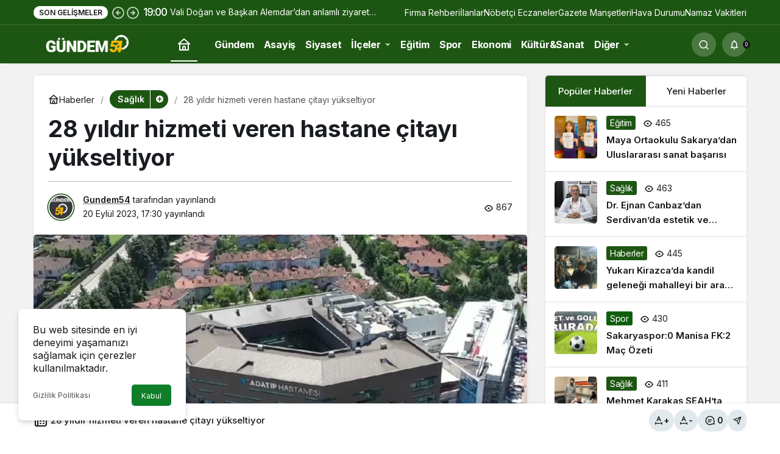

--- FILE ---
content_type: text/html; charset=UTF-8
request_url: https://www.gundem54.com/28-yildir-hizmeti-veren-hastane-citayi-yukseltiyor-53758.html
body_size: 26854
content:
<!doctype html>
<html lang="tr" prefix="og: http://ogp.me/ns#" prefix="og: https://ogp.me/ns#">
<head>
	<meta charset="UTF-8">
	<meta http-equiv="X-UA-Compatible" content="IE=edge">
	<meta name="viewport" content="width=device-width, initial-scale=1, minimum-scale=1">
	<link rel="profile" href="https://gmpg.org/xfn/11">
	
<!-- Open Graph Meta Tags generated by Blog2Social 873 - https://www.blog2social.com -->
<meta property="og:title" content="28 yıldır hizmeti veren hastane çitayı yükseltiyor"/>
<meta property="og:description" content=""/>
<meta property="og:url" content="/28-yildir-hizmeti-veren-hastane-citayi-yukseltiyor-53758.html"/>
<meta property="og:image" content="https://www.gundem54.com/wp-content/uploads/2023/09/28-yildir-hizmeti-veren-hastane-citayi-yukseltiyor-jpg.webp"/>
<meta property="og:image:width" content="998" />
<meta property="og:image:height" content="654" />
<meta property="og:type" content="article"/>
<meta property="og:article:published_time" content="2023-09-20 17:30:10"/>
<meta property="og:article:modified_time" content="2023-09-20 17:30:10"/>
<!-- Open Graph Meta Tags generated by Blog2Social 873 - https://www.blog2social.com -->

<!-- Twitter Card generated by Blog2Social 873 - https://www.blog2social.com -->
<meta name="twitter:card" content="summary">
<meta name="twitter:title" content="28 yıldır hizmeti veren hastane çitayı yükseltiyor"/>
<meta name="twitter:description" content=""/>
<meta name="twitter:image" content="https://www.gundem54.com/wp-content/uploads/2023/09/28-yildir-hizmeti-veren-hastane-citayi-yukseltiyor-jpg.webp"/>
<!-- Twitter Card generated by Blog2Social 873 - https://www.blog2social.com -->
<meta name="author" content="Gundem54"/>

<!-- Rank Math&#039;a Göre Arama Motoru Optimizasyonu - https://rankmath.com/ -->
<title>28 yıldır hizmeti veren hastane çitayı yükseltiyor - 2023 - Sakarya Son Dakika Haberleri - Sakarya Haber</title>
<meta name="description" content="28 yıldır hizmeti veren hastane çitayı yükseltiyor 1995 yılından beri Sakarya’da sağlık alanında hizmet veren Özel Adatıp Hastanesi, yeni yatırım çalışmaları"/>
<meta name="robots" content="follow, index, max-snippet:-1, max-video-preview:-1, max-image-preview:large"/>
<link rel="canonical" href="https://www.gundem54.com/28-yildir-hizmeti-veren-hastane-citayi-yukseltiyor-53758.html" />
<meta property="og:locale" content="tr_TR" />
<meta property="og:type" content="article" />
<meta property="og:title" content="28 yıldır hizmeti veren hastane çitayı yükseltiyor - 2023 - Sakarya Son Dakika Haberleri - Sakarya Haber" />
<meta property="og:description" content="28 yıldır hizmeti veren hastane çitayı yükseltiyor 1995 yılından beri Sakarya’da sağlık alanında hizmet veren Özel Adatıp Hastanesi, yeni yatırım çalışmaları" />
<meta property="og:url" content="https://www.gundem54.com/28-yildir-hizmeti-veren-hastane-citayi-yukseltiyor-53758.html" />
<meta property="og:site_name" content="Sakarya Son Dakika Haber - Gundem54.com" />
<meta property="article:publisher" content="https://www.facebook.com/G%c3%bcndem54-113364560837786/?ref=bookmarks" />
<meta property="article:section" content="Sağlık" />
<meta property="og:image" content="https://www.gundem54.com/wp-content/uploads/2023/09/28-yildir-hizmeti-veren-hastane-citayi-yukseltiyor-jpg.webp" />
<meta property="og:image:secure_url" content="https://www.gundem54.com/wp-content/uploads/2023/09/28-yildir-hizmeti-veren-hastane-citayi-yukseltiyor-jpg.webp" />
<meta property="og:image:width" content="998" />
<meta property="og:image:height" content="654" />
<meta property="og:image:alt" content="28 yıldır hizmeti veren hastane çitayı yükseltiyor" />
<meta property="og:image:type" content="image/jpeg" />
<meta property="article:published_time" content="2023-09-20T17:30:10+03:00" />
<meta name="twitter:card" content="summary_large_image" />
<meta name="twitter:title" content="28 yıldır hizmeti veren hastane çitayı yükseltiyor - 2023 - Sakarya Son Dakika Haberleri - Sakarya Haber" />
<meta name="twitter:description" content="28 yıldır hizmeti veren hastane çitayı yükseltiyor 1995 yılından beri Sakarya’da sağlık alanında hizmet veren Özel Adatıp Hastanesi, yeni yatırım çalışmaları" />
<meta name="twitter:image" content="https://www.gundem54.com/wp-content/uploads/2023/09/28-yildir-hizmeti-veren-hastane-citayi-yukseltiyor-jpg.webp" />
<meta name="twitter:label1" content="Yazan" />
<meta name="twitter:data1" content="Gundem54" />
<meta name="twitter:label2" content="Okuma süresi" />
<meta name="twitter:data2" content="1 dakika" />
<script type="application/ld+json" class="rank-math-schema">{"@context":"https://schema.org","@graph":[{"@type":"Organization","@id":"https://www.gundem54.com/#organization","name":"Gundem54.com","url":"https://www.gundem54.com","sameAs":["https://www.facebook.com/G%c3%bcndem54-113364560837786/?ref=bookmarks"],"email":"yonetim","logo":{"@type":"ImageObject","@id":"https://www.gundem54.com/#logo","url":"https://www.gundem54.com/wp-content/uploads/2021/03/logo.png","contentUrl":"https://www.gundem54.com/wp-content/uploads/2021/03/logo.png","caption":"Sakarya Son Dakika Haber - Gundem54.com","inLanguage":"tr","width":"2900","height":"700"}},{"@type":"WebSite","@id":"https://www.gundem54.com/#website","url":"https://www.gundem54.com","name":"Sakarya Son Dakika Haber - Gundem54.com","publisher":{"@id":"https://www.gundem54.com/#organization"},"inLanguage":"tr"},{"@type":"ImageObject","@id":"https://www.gundem54.com/wp-content/uploads/2023/09/28-yildir-hizmeti-veren-hastane-citayi-yukseltiyor-jpg.webp","url":"https://www.gundem54.com/wp-content/uploads/2023/09/28-yildir-hizmeti-veren-hastane-citayi-yukseltiyor-jpg.webp","width":"998","height":"654","inLanguage":"tr"},{"@type":"BreadcrumbList","@id":"https://www.gundem54.com/28-yildir-hizmeti-veren-hastane-citayi-yukseltiyor-53758.html#breadcrumb","itemListElement":[{"@type":"ListItem","position":"1","item":{"@id":"https://www.gundem54.com","name":"Anasayfa"}},{"@type":"ListItem","position":"2","item":{"@id":"https://www.gundem54.com/sakarya-saglik","name":"Sa\u011fl\u0131k"}},{"@type":"ListItem","position":"3","item":{"@id":"https://www.gundem54.com/28-yildir-hizmeti-veren-hastane-citayi-yukseltiyor-53758.html","name":"28 y\u0131ld\u0131r hizmeti veren hastane \u00e7itay\u0131 y\u00fckseltiyor"}}]},{"@type":"WebPage","@id":"https://www.gundem54.com/28-yildir-hizmeti-veren-hastane-citayi-yukseltiyor-53758.html#webpage","url":"https://www.gundem54.com/28-yildir-hizmeti-veren-hastane-citayi-yukseltiyor-53758.html","name":"28 y\u0131ld\u0131r hizmeti veren hastane \u00e7itay\u0131 y\u00fckseltiyor - 2023 - Sakarya Son Dakika Haberleri - Sakarya Haber","datePublished":"2023-09-20T17:30:10+03:00","dateModified":"2023-09-20T17:30:10+03:00","isPartOf":{"@id":"https://www.gundem54.com/#website"},"primaryImageOfPage":{"@id":"https://www.gundem54.com/wp-content/uploads/2023/09/28-yildir-hizmeti-veren-hastane-citayi-yukseltiyor-jpg.webp"},"inLanguage":"tr","breadcrumb":{"@id":"https://www.gundem54.com/28-yildir-hizmeti-veren-hastane-citayi-yukseltiyor-53758.html#breadcrumb"}},{"@type":"Person","@id":"https://www.gundem54.com/yazar/yonetim","name":"Gundem54","url":"https://www.gundem54.com/yazar/yonetim","image":{"@type":"ImageObject","@id":"https://www.gundem54.com/wp-content/uploads/2023/05/avatar_user_1_1683296803-96x96.png","url":"https://www.gundem54.com/wp-content/uploads/2023/05/avatar_user_1_1683296803-96x96.png","caption":"Gundem54","inLanguage":"tr"},"sameAs":["https://www.gundem54.com"],"worksFor":{"@id":"https://www.gundem54.com/#organization"}},{"@type":"NewsArticle","headline":"28 y\u0131ld\u0131r hizmeti veren hastane \u00e7itay\u0131 y\u00fckseltiyor - 2023 - Sakarya Son Dakika Haberleri - Sakarya Haber -","datePublished":"2023-09-20T17:30:10+03:00","dateModified":"2023-09-20T17:30:10+03:00","articleSection":"Sa\u011fl\u0131k","author":{"@id":"https://www.gundem54.com/yazar/yonetim","name":"Gundem54"},"publisher":{"@id":"https://www.gundem54.com/#organization"},"description":"28 y\u0131ld\u0131r hizmeti veren hastane \u00e7itay\u0131 y\u00fckseltiyor 1995 y\u0131l\u0131ndan beri Sakarya\u2019da sa\u011fl\u0131k alan\u0131nda hizmet veren \u00d6zel Adat\u0131p Hastanesi, yeni yat\u0131r\u0131m \u00e7al\u0131\u015fmalar\u0131 - 7/24 Sakarya&#039;n\u0131n Son Dakika Haberlerini sitemizden takip edebilirsiniz.","name":"28 y\u0131ld\u0131r hizmeti veren hastane \u00e7itay\u0131 y\u00fckseltiyor - 2023 - Sakarya Son Dakika Haberleri - Sakarya Haber -","@id":"https://www.gundem54.com/28-yildir-hizmeti-veren-hastane-citayi-yukseltiyor-53758.html#richSnippet","isPartOf":{"@id":"https://www.gundem54.com/28-yildir-hizmeti-veren-hastane-citayi-yukseltiyor-53758.html#webpage"},"image":{"@id":"https://www.gundem54.com/wp-content/uploads/2023/09/28-yildir-hizmeti-veren-hastane-citayi-yukseltiyor-jpg.webp"},"inLanguage":"tr","mainEntityOfPage":{"@id":"https://www.gundem54.com/28-yildir-hizmeti-veren-hastane-citayi-yukseltiyor-53758.html#webpage"}}]}</script>
<!-- /Rank Math WordPress SEO eklentisi -->

<link rel="alternate" type="application/rss+xml" title="Sakarya Son Dakika Haberleri - Sakarya Haber &raquo; akışı" href="https://www.gundem54.com/feed" />
<link rel="alternate" type="application/rss+xml" title="Sakarya Son Dakika Haberleri - Sakarya Haber &raquo; yorum akışı" href="https://www.gundem54.com/comments/feed" />
<link rel="alternate" type="application/rss+xml" title="Sakarya Son Dakika Haberleri - Sakarya Haber &raquo; 28 yıldır hizmeti veren hastane çitayı yükseltiyor yorum akışı" href="https://www.gundem54.com/28-yildir-hizmeti-veren-hastane-citayi-yukseltiyor-53758.html/feed" />
<link rel="alternate" title="oEmbed (JSON)" type="application/json+oembed" href="https://www.gundem54.com/wp-json/oembed/1.0/embed?url=https%3A%2F%2Fwww.gundem54.com%2F28-yildir-hizmeti-veren-hastane-citayi-yukseltiyor-53758.html" />
<link rel="alternate" title="oEmbed (XML)" type="text/xml+oembed" href="https://www.gundem54.com/wp-json/oembed/1.0/embed?url=https%3A%2F%2Fwww.gundem54.com%2F28-yildir-hizmeti-veren-hastane-citayi-yukseltiyor-53758.html&#038;format=xml" />
<!-- Kanews: Open Graph Meta -->
<meta name="datePublished" content="2023-09-20T17:30:10+03:00" />
<meta name="dateModified" content="2023-09-20T17:30:10+03:00" />
<meta name="url" content="https://www.gundem54.com/28-yildir-hizmeti-veren-hastane-citayi-yukseltiyor-53758.html" />
<meta name="articleSection" content="news" />
<meta name="articleAuthor" content="Gundem54" />
<meta property="article:published_time" content="2023-09-20T17:30:10+03:00" />
<meta property="og:site_name" content="Sakarya Son Dakika Haberleri - Sakarya Haber" />
<meta property="og:type" content="article" />
<meta property="og:url" content="https://www.gundem54.com/28-yildir-hizmeti-veren-hastane-citayi-yukseltiyor-53758.html" />
<meta property="og:title" content="28 yıldır hizmeti veren hastane çitayı yükseltiyor - Sakarya Son Dakika Haberleri - Sakarya Haber" />
<meta property="twitter:title" content="28 yıldır hizmeti veren hastane çitayı yükseltiyor - Sakarya Son Dakika Haberleri - Sakarya Haber" />
<meta name="twitter:card" content="summary_large_image" />
<meta property="og:image:width" content="998" />
<meta property="og:image:height" content="654" />
<meta property="og:image" content="https://www.gundem54.com/wp-content/uploads/2023/09/28-yildir-hizmeti-veren-hastane-citayi-yukseltiyor-jpg.webp" />
<meta property="twitter:image" content="https://www.gundem54.com/wp-content/uploads/2023/09/28-yildir-hizmeti-veren-hastane-citayi-yukseltiyor-jpg.webp" />
<!-- /Kanews: Open Graph Meta -->
<style id='wp-img-auto-sizes-contain-inline-css'>
img:is([sizes=auto i],[sizes^="auto," i]){contain-intrinsic-size:3000px 1500px}
/*# sourceURL=wp-img-auto-sizes-contain-inline-css */
</style>
<style id='wp-emoji-styles-inline-css'>

	img.wp-smiley, img.emoji {
		display: inline !important;
		border: none !important;
		box-shadow: none !important;
		height: 1em !important;
		width: 1em !important;
		margin: 0 0.07em !important;
		vertical-align: -0.1em !important;
		background: none !important;
		padding: 0 !important;
	}
/*# sourceURL=wp-emoji-styles-inline-css */
</style>
<link rel='stylesheet' id='gn-frontend-gnfollow-style-css' href='https://www.gundem54.com/wp-content/plugins/gn-publisher/assets/css/gn-frontend-gnfollow.min.css?ver=1.5.26' media='all' />
<link rel='stylesheet' id='kanews-theme-css' href='https://www.gundem54.com/wp-content/themes/kanews/assets/css/theme.min.css?ver=8.1' media='all' />
<style id='kanews-theme-inline-css'>
.dark-mode .site-header-logo img{content:url(https://www.gundem54.com/wp-content/uploads/2021/03/LOGO_bg_transparent_2900x700px.png);width:2900px}.site-header .site-header-wrapper{background:linear-gradient(to right, #1d5612, #1d5612)}html:not(.dark-mode) .site-header{--kan-border-color:#1d5612}.site-navbar-wrapper, .site-navbar .site-navbar-nav li .sub-menu, .sie-head-3 .site-header .header-skin-light{background:linear-gradient(to right, #ffffff, #1d5612) !important}.site-navbar .site-navbar-nav li a{color:#ffffff}.site-head-3 button{color:#ffffff !important}.site-navbar .site-navbar-nav li a:hover,.site-navbar .site-navbar-nav li .sub-menu li.current-category-ancestor>a, .site-navbar .site-navbar-nav li .sub-menu li.current-category-parent>a, .site-navbar .site-navbar-nav li .sub-menu li.current-menu-ancestor>a, .site-navbar .site-navbar-nav li .sub-menu li.current-menu-item>a, .site-navbar .site-navbar-nav li .sub-menu li.current-menu-parent>a, .site-navbar .site-navbar-nav>li.current-category-ancestor>a, .site-navbar .site-navbar-nav>li.current-category-parent>a, .site-navbar .site-navbar-nav>li.current-menu-ancestor>a, .site-navbar .site-navbar-nav>li.current-menu-item>a, .site-navbar .site-navbar-nav>li.current-menu-parent>a{color:#ffffff}.site-navbar .site-navbar-nav>li:after{background-color:#ffffff}@media (min-width:992px){.kanews-post-headline{}}.kanews-category-1198.kanews-category{--kan-theme-color:#dd3333 !important}.kanews-category-21.kanews-category{--kan-theme-color:#0f5e0e !important}:root{--wp--preset--color--primary:#1d5612;--kan-theme-color:#1d5612}
/*# sourceURL=kanews-theme-inline-css */
</style>
<link rel='stylesheet' id='kanews-theme-single-css' href='https://www.gundem54.com/wp-content/themes/kanews/assets/css/theme-single.min.css?ver=8.1' media='all' />
<style id='kanews-theme-single-inline-css'>
@media (min-width:992px){.kanews-article-title{}}@media (min-width:992px){.kanews-article-title+p{}}@media (min-width:992px){.kanews-article-meta{}}@media (min-width:992px){.kanews-article-content li, .kanews-article-content p, .kanews-article-content{}}
/*# sourceURL=kanews-theme-single-inline-css */
</style>
<link rel='stylesheet' id='kanews-dark-theme-css' href='https://www.gundem54.com/wp-content/themes/kanews/assets/css/dark.min.css?ver=8.1' media='all' />
<script src="https://www.gundem54.com/wp-includes/js/jquery/jquery.min.js?ver=3.7.1" id="jquery-core-js"></script>
<script src="https://www.gundem54.com/wp-includes/js/jquery/jquery-migrate.min.js?ver=3.4.1" id="jquery-migrate-js"></script>
<link rel="https://api.w.org/" href="https://www.gundem54.com/wp-json/" /><link rel="alternate" title="JSON" type="application/json" href="https://www.gundem54.com/wp-json/wp/v2/posts/53758" /><link rel="EditURI" type="application/rsd+xml" title="RSD" href="https://www.gundem54.com/xmlrpc.php?rsd" />
<meta name="generator" content="WordPress 6.9" />
<link rel='shortlink' href='https://www.gundem54.com/?p=53758' />
<meta name="google-site-verification" content="xF2M7DariZNJx8_39z7zbXM8SoW7EeSjBqrSL0zHEnk" />
<meta name="google-site-verification" content="QxKCCoFuJlktZFNcvgcqKyy6IY5dQzno2fsxJQhqD5U" />
<script async src="https://pagead2.googlesyndication.com/pagead/js/adsbygoogle.js?client=ca-pub-3466243861872120"
     crossorigin="anonymous"></script>
<!-- Google tag (gtag.js) -->
<script async src="https://www.googletagmanager.com/gtag/js?id=AW-16471300386">
</script>
<script>
  window.dataLayer = window.dataLayer || [];
  function gtag(){dataLayer.push(arguments);}
  gtag('js', new Date());

  gtag('config', 'AW-16471300386');
</script>
<!-- Kanews: Schema Meta -->
<script id="kanews-theme-schema" type="application/ld+json">
{"@context": "https://schema.org","@graph": [{"@type":"Organization","@id":"https:\/\/www.gundem54.com\/#organization","url":"https:\/\/www.gundem54.com\/","name":"Sakarya Son Dakika Haberleri &#8211; Sakarya Haber","logo":{"@type":"ImageObject","url":"https:\/\/www.gundem54.com\/wp-content\/uploads\/2021\/03\/LOGO_bg_transparent_2900x700px.png","width":"2900","height":"700"}},{"@type":"ImageObject","@id":"https:\/\/www.gundem54.com\/28-yildir-hizmeti-veren-hastane-citayi-yukseltiyor-53758.html#primaryImage","url":"https:\/\/www.gundem54.com\/wp-content\/uploads\/2023\/09\/28-yildir-hizmeti-veren-hastane-citayi-yukseltiyor-jpg.webp","width":998,"height":654,"inLanguage":"tr"},{"@type":"WebSite","@id":"https:\/\/www.gundem54.com\/#website","url":"https:\/\/www.gundem54.com","name":"Sakarya Son Dakika Haberleri - Sakarya Haber","description":"7\/24 Sakarya&#039;n\u0131n Son Dakika Haberlerini sitemizden takip edebilirsiniz.","publisher":{"@id":"https:\/\/www.gundem54.com\/#organization"},"inLanguage":"tr","potentialAction":{"@type":"SearchAction","target":"https:\/\/www.gundem54.com\/?s={search_term_string}","query-input":"required name=search_term_string"}},{"@type":"WebPage","@id":"https:\/\/www.gundem54.com\/28-yildir-hizmeti-veren-hastane-citayi-yukseltiyor-53758.html\/#webpage","url":"https:\/\/www.gundem54.com\/28-yildir-hizmeti-veren-hastane-citayi-yukseltiyor-53758.html\/","inLanguage":"tr","name":"28 y\u0131ld\u0131r hizmeti veren hastane \u00e7itay\u0131 y\u00fckseltiyor - Sakarya Son Dakika Haberleri - Sakarya Haber","isPartOf":{"@id":"https:\/\/www.gundem54.com\/#website"},"primaryImageOfPage":{"@id":"https:\/\/www.gundem54.com\/28-yildir-hizmeti-veren-hastane-citayi-yukseltiyor-53758.html\/#primaryImage"}},{"@id":"#post-53758","@type":"NewsArticle","headline":"28 y\u0131ld\u0131r hizmeti veren hastane \u00e7itay\u0131 y\u00fckseltiyor - Sakarya Son Dakika Haberleri - Sakarya Haber","url":"https:\/\/www.gundem54.com\/28-yildir-hizmeti-veren-hastane-citayi-yukseltiyor-53758.html","isPartOf":{"@id":"https:\/\/www.gundem54.com\/28-yildir-hizmeti-veren-hastane-citayi-yukseltiyor-53758.html\/#webpage"},"inLanguage":"tr","author":{"@type":"Person","name":"Gundem54","url":"https:\/\/www.gundem54.com\/yazar"},"articleSection":"Sa\u011fl\u0131k","datePublished":"2023-09-20T17:30:10+03:00","dateModified":"2023-09-20T17:30:10+03:00","publisher":{"@id":"https:\/\/www.gundem54.com\/#organization"},"image":{"@id":"https:\/\/www.gundem54.com\/28-yildir-hizmeti-veren-hastane-citayi-yukseltiyor-53758.html\/#primaryImage"},"mainEntityOfPage":{"@id":"https:\/\/www.gundem54.com\/28-yildir-hizmeti-veren-hastane-citayi-yukseltiyor-53758.html\/#webpage"}}]}
</script>
<!-- /Kanews: Schema Meta -->
      <meta name="onesignal" content="wordpress-plugin"/>
            <script>

      window.OneSignalDeferred = window.OneSignalDeferred || [];

      OneSignalDeferred.push(function(OneSignal) {
        var oneSignal_options = {};
        window._oneSignalInitOptions = oneSignal_options;

        oneSignal_options['serviceWorkerParam'] = { scope: '/wp-content/plugins/onesignal-free-web-push-notifications/sdk_files/push/onesignal/' };
oneSignal_options['serviceWorkerPath'] = 'OneSignalSDKWorker.js';

        OneSignal.Notifications.setDefaultUrl("https://www.gundem54.com");

        oneSignal_options['wordpress'] = true;
oneSignal_options['appId'] = 'f9ab0c0a-795d-484d-a1ba-aa4ab7ddf1a4';
oneSignal_options['allowLocalhostAsSecureOrigin'] = true;
oneSignal_options['welcomeNotification'] = { };
oneSignal_options['welcomeNotification']['title'] = "";
oneSignal_options['welcomeNotification']['message'] = "";
oneSignal_options['path'] = "https://www.gundem54.com/wp-content/plugins/onesignal-free-web-push-notifications/sdk_files/";
oneSignal_options['promptOptions'] = { };
oneSignal_options['promptOptions']['actionMessage'] = "Sakarya Son Dakika Haberleri Gundem54.com'a Hoşgeldiniz!";
oneSignal_options['promptOptions']['acceptButtonText'] = "Tamam";
oneSignal_options['promptOptions']['siteName'] = "https://www.gundem54.com/";
oneSignal_options['notifyButton'] = { };
oneSignal_options['notifyButton']['enable'] = true;
oneSignal_options['notifyButton']['position'] = 'bottom-right';
oneSignal_options['notifyButton']['theme'] = 'default';
oneSignal_options['notifyButton']['size'] = 'medium';
oneSignal_options['notifyButton']['showCredit'] = true;
oneSignal_options['notifyButton']['text'] = {};
oneSignal_options['notifyButton']['text']['tip.state.unsubscribed'] = 'Sitemize Hoş Geldiniz.';
oneSignal_options['notifyButton']['text']['dialog.main.button.subscribe'] = 'Tamam';
              OneSignal.init(window._oneSignalInitOptions);
              OneSignal.Slidedown.promptPush()      });

      function documentInitOneSignal() {
        var oneSignal_elements = document.getElementsByClassName("OneSignal-prompt");

        var oneSignalLinkClickHandler = function(event) { OneSignal.Notifications.requestPermission(); event.preventDefault(); };        for(var i = 0; i < oneSignal_elements.length; i++)
          oneSignal_elements[i].addEventListener('click', oneSignalLinkClickHandler, false);
      }

      if (document.readyState === 'complete') {
           documentInitOneSignal();
      }
      else {
           window.addEventListener("load", function(event){
               documentInitOneSignal();
          });
      }
    </script>
<script async type="application/javascript"
        src="https://news.google.com/swg/js/v1/swg-basic.js"></script>
<script>
  (self.SWG_BASIC = self.SWG_BASIC || []).push( basicSubscriptions => {
    basicSubscriptions.init({
      type: "NewsArticle",
      isPartOfType: ["Product"],
      isPartOfProductId: "CAow8OKyCw:openaccess",
      clientOptions: { theme: "light", lang: "tr" },
    });
  });
</script><meta name="theme-color" content="#1d5612" />
			<meta name="msapplication-navbutton-color" content="#1d5612" />
			<meta name="apple-mobile-web-app-status-bar-style" content="#1d5612" /><style id='global-styles-inline-css'>
:root{--wp--preset--aspect-ratio--square: 1;--wp--preset--aspect-ratio--4-3: 4/3;--wp--preset--aspect-ratio--3-4: 3/4;--wp--preset--aspect-ratio--3-2: 3/2;--wp--preset--aspect-ratio--2-3: 2/3;--wp--preset--aspect-ratio--16-9: 16/9;--wp--preset--aspect-ratio--9-16: 9/16;--wp--preset--color--black: #000000;--wp--preset--color--cyan-bluish-gray: #abb8c3;--wp--preset--color--white: #ffffff;--wp--preset--color--pale-pink: #f78da7;--wp--preset--color--vivid-red: #cf2e2e;--wp--preset--color--luminous-vivid-orange: #ff6900;--wp--preset--color--luminous-vivid-amber: #fcb900;--wp--preset--color--light-green-cyan: #7bdcb5;--wp--preset--color--vivid-green-cyan: #00d084;--wp--preset--color--pale-cyan-blue: #8ed1fc;--wp--preset--color--vivid-cyan-blue: #0693e3;--wp--preset--color--vivid-purple: #9b51e0;--wp--preset--gradient--vivid-cyan-blue-to-vivid-purple: linear-gradient(135deg,rgb(6,147,227) 0%,rgb(155,81,224) 100%);--wp--preset--gradient--light-green-cyan-to-vivid-green-cyan: linear-gradient(135deg,rgb(122,220,180) 0%,rgb(0,208,130) 100%);--wp--preset--gradient--luminous-vivid-amber-to-luminous-vivid-orange: linear-gradient(135deg,rgb(252,185,0) 0%,rgb(255,105,0) 100%);--wp--preset--gradient--luminous-vivid-orange-to-vivid-red: linear-gradient(135deg,rgb(255,105,0) 0%,rgb(207,46,46) 100%);--wp--preset--gradient--very-light-gray-to-cyan-bluish-gray: linear-gradient(135deg,rgb(238,238,238) 0%,rgb(169,184,195) 100%);--wp--preset--gradient--cool-to-warm-spectrum: linear-gradient(135deg,rgb(74,234,220) 0%,rgb(151,120,209) 20%,rgb(207,42,186) 40%,rgb(238,44,130) 60%,rgb(251,105,98) 80%,rgb(254,248,76) 100%);--wp--preset--gradient--blush-light-purple: linear-gradient(135deg,rgb(255,206,236) 0%,rgb(152,150,240) 100%);--wp--preset--gradient--blush-bordeaux: linear-gradient(135deg,rgb(254,205,165) 0%,rgb(254,45,45) 50%,rgb(107,0,62) 100%);--wp--preset--gradient--luminous-dusk: linear-gradient(135deg,rgb(255,203,112) 0%,rgb(199,81,192) 50%,rgb(65,88,208) 100%);--wp--preset--gradient--pale-ocean: linear-gradient(135deg,rgb(255,245,203) 0%,rgb(182,227,212) 50%,rgb(51,167,181) 100%);--wp--preset--gradient--electric-grass: linear-gradient(135deg,rgb(202,248,128) 0%,rgb(113,206,126) 100%);--wp--preset--gradient--midnight: linear-gradient(135deg,rgb(2,3,129) 0%,rgb(40,116,252) 100%);--wp--preset--font-size--small: 13px;--wp--preset--font-size--medium: 20px;--wp--preset--font-size--large: 36px;--wp--preset--font-size--x-large: 42px;--wp--preset--spacing--20: 0.44rem;--wp--preset--spacing--30: 0.67rem;--wp--preset--spacing--40: 1rem;--wp--preset--spacing--50: 1.5rem;--wp--preset--spacing--60: 2.25rem;--wp--preset--spacing--70: 3.38rem;--wp--preset--spacing--80: 5.06rem;--wp--preset--shadow--natural: 6px 6px 9px rgba(0, 0, 0, 0.2);--wp--preset--shadow--deep: 12px 12px 50px rgba(0, 0, 0, 0.4);--wp--preset--shadow--sharp: 6px 6px 0px rgba(0, 0, 0, 0.2);--wp--preset--shadow--outlined: 6px 6px 0px -3px rgb(255, 255, 255), 6px 6px rgb(0, 0, 0);--wp--preset--shadow--crisp: 6px 6px 0px rgb(0, 0, 0);}:where(.is-layout-flex){gap: 0.5em;}:where(.is-layout-grid){gap: 0.5em;}body .is-layout-flex{display: flex;}.is-layout-flex{flex-wrap: wrap;align-items: center;}.is-layout-flex > :is(*, div){margin: 0;}body .is-layout-grid{display: grid;}.is-layout-grid > :is(*, div){margin: 0;}:where(.wp-block-columns.is-layout-flex){gap: 2em;}:where(.wp-block-columns.is-layout-grid){gap: 2em;}:where(.wp-block-post-template.is-layout-flex){gap: 1.25em;}:where(.wp-block-post-template.is-layout-grid){gap: 1.25em;}.has-black-color{color: var(--wp--preset--color--black) !important;}.has-cyan-bluish-gray-color{color: var(--wp--preset--color--cyan-bluish-gray) !important;}.has-white-color{color: var(--wp--preset--color--white) !important;}.has-pale-pink-color{color: var(--wp--preset--color--pale-pink) !important;}.has-vivid-red-color{color: var(--wp--preset--color--vivid-red) !important;}.has-luminous-vivid-orange-color{color: var(--wp--preset--color--luminous-vivid-orange) !important;}.has-luminous-vivid-amber-color{color: var(--wp--preset--color--luminous-vivid-amber) !important;}.has-light-green-cyan-color{color: var(--wp--preset--color--light-green-cyan) !important;}.has-vivid-green-cyan-color{color: var(--wp--preset--color--vivid-green-cyan) !important;}.has-pale-cyan-blue-color{color: var(--wp--preset--color--pale-cyan-blue) !important;}.has-vivid-cyan-blue-color{color: var(--wp--preset--color--vivid-cyan-blue) !important;}.has-vivid-purple-color{color: var(--wp--preset--color--vivid-purple) !important;}.has-black-background-color{background-color: var(--wp--preset--color--black) !important;}.has-cyan-bluish-gray-background-color{background-color: var(--wp--preset--color--cyan-bluish-gray) !important;}.has-white-background-color{background-color: var(--wp--preset--color--white) !important;}.has-pale-pink-background-color{background-color: var(--wp--preset--color--pale-pink) !important;}.has-vivid-red-background-color{background-color: var(--wp--preset--color--vivid-red) !important;}.has-luminous-vivid-orange-background-color{background-color: var(--wp--preset--color--luminous-vivid-orange) !important;}.has-luminous-vivid-amber-background-color{background-color: var(--wp--preset--color--luminous-vivid-amber) !important;}.has-light-green-cyan-background-color{background-color: var(--wp--preset--color--light-green-cyan) !important;}.has-vivid-green-cyan-background-color{background-color: var(--wp--preset--color--vivid-green-cyan) !important;}.has-pale-cyan-blue-background-color{background-color: var(--wp--preset--color--pale-cyan-blue) !important;}.has-vivid-cyan-blue-background-color{background-color: var(--wp--preset--color--vivid-cyan-blue) !important;}.has-vivid-purple-background-color{background-color: var(--wp--preset--color--vivid-purple) !important;}.has-black-border-color{border-color: var(--wp--preset--color--black) !important;}.has-cyan-bluish-gray-border-color{border-color: var(--wp--preset--color--cyan-bluish-gray) !important;}.has-white-border-color{border-color: var(--wp--preset--color--white) !important;}.has-pale-pink-border-color{border-color: var(--wp--preset--color--pale-pink) !important;}.has-vivid-red-border-color{border-color: var(--wp--preset--color--vivid-red) !important;}.has-luminous-vivid-orange-border-color{border-color: var(--wp--preset--color--luminous-vivid-orange) !important;}.has-luminous-vivid-amber-border-color{border-color: var(--wp--preset--color--luminous-vivid-amber) !important;}.has-light-green-cyan-border-color{border-color: var(--wp--preset--color--light-green-cyan) !important;}.has-vivid-green-cyan-border-color{border-color: var(--wp--preset--color--vivid-green-cyan) !important;}.has-pale-cyan-blue-border-color{border-color: var(--wp--preset--color--pale-cyan-blue) !important;}.has-vivid-cyan-blue-border-color{border-color: var(--wp--preset--color--vivid-cyan-blue) !important;}.has-vivid-purple-border-color{border-color: var(--wp--preset--color--vivid-purple) !important;}.has-vivid-cyan-blue-to-vivid-purple-gradient-background{background: var(--wp--preset--gradient--vivid-cyan-blue-to-vivid-purple) !important;}.has-light-green-cyan-to-vivid-green-cyan-gradient-background{background: var(--wp--preset--gradient--light-green-cyan-to-vivid-green-cyan) !important;}.has-luminous-vivid-amber-to-luminous-vivid-orange-gradient-background{background: var(--wp--preset--gradient--luminous-vivid-amber-to-luminous-vivid-orange) !important;}.has-luminous-vivid-orange-to-vivid-red-gradient-background{background: var(--wp--preset--gradient--luminous-vivid-orange-to-vivid-red) !important;}.has-very-light-gray-to-cyan-bluish-gray-gradient-background{background: var(--wp--preset--gradient--very-light-gray-to-cyan-bluish-gray) !important;}.has-cool-to-warm-spectrum-gradient-background{background: var(--wp--preset--gradient--cool-to-warm-spectrum) !important;}.has-blush-light-purple-gradient-background{background: var(--wp--preset--gradient--blush-light-purple) !important;}.has-blush-bordeaux-gradient-background{background: var(--wp--preset--gradient--blush-bordeaux) !important;}.has-luminous-dusk-gradient-background{background: var(--wp--preset--gradient--luminous-dusk) !important;}.has-pale-ocean-gradient-background{background: var(--wp--preset--gradient--pale-ocean) !important;}.has-electric-grass-gradient-background{background: var(--wp--preset--gradient--electric-grass) !important;}.has-midnight-gradient-background{background: var(--wp--preset--gradient--midnight) !important;}.has-small-font-size{font-size: var(--wp--preset--font-size--small) !important;}.has-medium-font-size{font-size: var(--wp--preset--font-size--medium) !important;}.has-large-font-size{font-size: var(--wp--preset--font-size--large) !important;}.has-x-large-font-size{font-size: var(--wp--preset--font-size--x-large) !important;}
/*# sourceURL=global-styles-inline-css */
</style>
</head>

<body data-rsssl=1 class="wp-singular post-template-default single single-post postid-53758 single-format-standard wp-theme-kanews by-kanthemes category-37 single-layout-box back-to-top-active">
		<div id="page" class="site-wrapper">
		
			<div class="site-head site-head-2 head-height-2 ">

  <header id="header" class="site-header">

    <div class="site-header-wrapper  site-navbar-wrapper-fixed">
                <div class="site-subheader hidden-mobile">
    <div class="container">
      <div class="row site-row align-items-center justify-content-between">
        <div class="col">
          <div class="site-subheader-left d-flex flex-wrap no-gutters align-items-center">
            <div class="kanews-ticker-wrapper col pr-0"><div class="row no-gutters"><div class="col-auto"><div class="kanews-ticker-heading"><span>Son Gelişmeler</span></div></div><div class="kanews-ticker-control col-auto"><button class="kanews-ticker-prev" aria-label="Önceki"><svg width="24" height="24" xmlns="http://www.w3.org/2000/svg" viewBox="0 0 24 24" id="arrow-circle-left"><path fill="currentColor" d="M8.29,11.29a1,1,0,0,0-.21.33,1,1,0,0,0,0,.76,1,1,0,0,0,.21.33l3,3a1,1,0,0,0,1.42-1.42L11.41,13H15a1,1,0,0,0,0-2H11.41l1.3-1.29a1,1,0,0,0,0-1.42,1,1,0,0,0-1.42,0ZM2,12A10,10,0,1,0,12,2,10,10,0,0,0,2,12Zm18,0a8,8,0,1,1-8-8A8,8,0,0,1,20,12Z"></path></svg></button><button aria-label="Sonraki" class="kanews-ticker-next"><svg width="24" height="24" xmlns="http://www.w3.org/2000/svg" viewBox="0 0 24 24" id="arrow-circle-right"><path fill="currentColor" d="M15.71,12.71a1,1,0,0,0,.21-.33,1,1,0,0,0,0-.76,1,1,0,0,0-.21-.33l-3-3a1,1,0,0,0-1.42,1.42L12.59,11H9a1,1,0,0,0,0,2h3.59l-1.3,1.29a1,1,0,0,0,0,1.42,1,1,0,0,0,1.42,0ZM22,12A10,10,0,1,0,12,22,10,10,0,0,0,22,12ZM4,12a8,8,0,1,1,8,8A8,8,0,0,1,4,12Z"></path></svg></button></div><div class="kanews-ticker col"><ul class="kanews-ticker-slider"><li><a href="https://www.gundem54.com/vali-dogan-ve-baskan-alemdardan-anlamli-ziyaret-harunun-nefesine-hep-birlikte-umut-olalim-123348.html"><span class="kanews-ticker-date hidden-mobile">19:00 </span> <div class="kanews-ticker-title truncate truncate-1">Vali Doğan ve Başkan Alemdar’dan anlamlı ziyaret: “Harun’un nefesine hep birlikte umut olalım”</div></a></li><li><a href="https://www.gundem54.com/ramazanin-manevi-iklimi-serdivanda-karsilaniyor-123344.html"><span class="kanews-ticker-date hidden-mobile">16:49 </span> <div class="kanews-ticker-title truncate truncate-1">Ramazan’ın Manevi İklimi Serdivan’da Karşılanıyor</div></a></li><li><a href="https://www.gundem54.com/baskan-altug-uretimin-olmadigi-yerde-ticaret-canlanmaz-ticaret-uretimden-ayri-dusunulemez-123341.html"><span class="kanews-ticker-date hidden-mobile">16:46 </span> <div class="kanews-ticker-title truncate truncate-1">Başkan Altuğ; “Üretimin Olmadığı Yerde Ticaret Canlanmaz, Ticaret Üretimden Ayrı Düşünülemez”</div></a></li><li><a href="https://www.gundem54.com/prof-dr-ahmet-karacalar-selulit-sadece-selulit-degildir-metabolik-bir-aynadir-123337.html"><span class="kanews-ticker-date hidden-mobile">16:39 </span> <div class="kanews-ticker-title truncate truncate-1">PROF. DR. AHMET KARACALAR: &#8220;SELÜLİT SADECE SELÜLİT DEĞİLDİR; METABOLİK BİR AYNADIR&#8221;</div></a></li><li><a href="https://www.gundem54.com/subu-ev-sahipligindeki-wushu-unilig-turkiye-sampiyonasi-basladi-123334.html"><span class="kanews-ticker-date hidden-mobile">16:36 </span> <div class="kanews-ticker-title truncate truncate-1">SUBÜ ev sahipliğindeki Wushu ÜNİLİG Türkiye Şampiyonası başladı</div></a></li><li><a href="https://www.gundem54.com/chpli-taskentten-saglik-bakanligina-soru-onergesi-sakaryanin-saglik-ihtiyaci-neden-odenek-disi-birakildi-123332.html"><span class="kanews-ticker-date hidden-mobile">16:32 </span> <div class="kanews-ticker-title truncate truncate-1">CHP’li Taşkent’ten Sağlık Bakanlığı’na soru önergesi: “Sakarya’nın sağlık ihtiyacı neden ödenek dışı bırakıldı?”</div></a></li><li><a href="https://www.gundem54.com/mehmet-demir-sakarya-sebzeciler-ve-meyveciler-esnaf-odasi-baskanligina-yeniden-aday-oldugunu-acikladi-2-123328.html"><span class="kanews-ticker-date hidden-mobile">15:07 </span> <div class="kanews-ticker-title truncate truncate-1">Mehmet DEMİR, Sakarya Sebzeciler ve Meyveciler Esnaf Odası Başkanlığına yeniden aday olduğunu açıkladı</div></a></li><li><a href="https://www.gundem54.com/mehmet-demir-sakarya-sebzeciler-ve-meyveciler-esnaf-odasi-baskanligina-yeniden-aday-oldugunu-acikladi-123321.html"><span class="kanews-ticker-date hidden-mobile">23:47 </span> <div class="kanews-ticker-title truncate truncate-1">Mehmet Demir, Sakarya Sebzeciler ve Meyveciler Esnaf Odası Başkanlığına yeniden aday olduğunu açıkladı</div></a></li><li><a href="https://www.gundem54.com/sakaryada-yeni-atanan-ogretmenlerle-egitim-bulusmasi-123318.html"><span class="kanews-ticker-date hidden-mobile">23:45 </span> <div class="kanews-ticker-title truncate truncate-1">Sakarya’da Yeni Atanan Öğretmenlerle Eğitim Buluşması</div></a></li><li><a href="https://www.gundem54.com/buyuksehirden-suruculere-onemli-uyari-topca-koprusu-1-gunluk-bakima-alinacak-123315.html"><span class="kanews-ticker-date hidden-mobile">23:44 </span> <div class="kanews-ticker-title truncate truncate-1">Büyükşehir’den sürücülere önemli uyarı: TOPÇA Köprüsü 1 günlük bakıma alınacak</div></a></li></ul></div></div></div>          </div>
        </div>
        <div class="col-auto">
          <div class="site-subheader-right d-flex flex-wrap align-items-center">
            		<div class="site-subheader-menu">
			<ul id="menu-subheader-sol-menu" class="d-flex"><li id="menu-item-35386" class="menu-item menu-item-type-custom menu-item-object-custom menu-item-35386"><a href="https://www.gundem54.com/firma-rehberi/"><span>Firma Rehberi</span></a></li>
<li id="menu-item-35385" class="menu-item menu-item-type-custom menu-item-object-custom menu-item-35385"><a href="https://www.gundem54.com/ilan/"><span>İlanlar</span></a></li>
<li id="menu-item-68492" class="menu-item menu-item-type-post_type menu-item-object-page menu-item-68492"><a href="https://www.gundem54.com/sakarya-nobetci-eczaneler"><span>Nöbetçi Eczaneler</span></a></li>
<li id="menu-item-40818" class="menu-item menu-item-type-post_type menu-item-object-page menu-item-40818"><a href="https://www.gundem54.com/gazete-mansetleri"><span>Gazete Manşetleri</span></a></li>
<li id="menu-item-40819" class="menu-item menu-item-type-post_type menu-item-object-page menu-item-40819"><a href="https://www.gundem54.com/sakarya-hava-durumu"><span>Hava Durumu</span></a></li>
<li id="menu-item-40822" class="menu-item menu-item-type-post_type menu-item-object-page menu-item-40822"><a href="https://www.gundem54.com/sakarya-namaz-vakitleri"><span>Namaz Vakitleri</span></a></li>
</ul>		</div>
	          </div>
        </div>
      </div>
    </div>
  </div>
            
      <div class="site-header-top header-skin-dark">
        <div class="container">
          <div class="row site-row justify-content-between align-items-center">

            <div class="col-auto">
              <div class="site-header-top-left d-flex align-items-center gap-1">
                <button aria-label="Menü" class="site-mobil-menu-btn hidden-desktop" data-toggle="site-mobile-menu"><svg class="icon-90deg" width="28" height="28" xmlns="http://www.w3.org/2000/svg" viewBox="0 0 24 24" id="bars"><path fill="currentColor" d="M5,12a1,1,0,0,0-1,1v8a1,1,0,0,0,2,0V13A1,1,0,0,0,5,12ZM10,2A1,1,0,0,0,9,3V21a1,1,0,0,0,2,0V3A1,1,0,0,0,10,2ZM20,16a1,1,0,0,0-1,1v4a1,1,0,0,0,2,0V17A1,1,0,0,0,20,16ZM15,8a1,1,0,0,0-1,1V21a1,1,0,0,0,2,0V9A1,1,0,0,0,15,8Z"></path></svg></button>
                
                <div class="site-header-logo"><a href="https://www.gundem54.com/" title="Sakarya Son Dakika Haberleri - Sakarya Haber"><img class="logo-light" src="https://www.gundem54.com/wp-content/uploads/2021/03/LOGO_bg_transparent_2900x700px.png" srcset="https://www.gundem54.com/wp-content/uploads/2021/03/LOGO_bg_transparent_2900x700px.png 2x, https://www.gundem54.com/wp-content/uploads/2021/03/LOGO_bg_transparent_2900x700px.png 1x" alt="" width="2900" height="700" /></a></div>                              </div>
            </div>

            <nav id="navbar" class="site-navbar hidden-mobile col">
              <div class="container">
                <div class="navbar-row">
                                      <div class="col-auto no-gutter">
                      <ul class="site-navbar-nav">
                      <li class="current-menu-item home-btn"><a aria-label="Ana sayfa" href="https://www.gundem54.com/"><svg width="24" height="24" xmlns="http://www.w3.org/2000/svg" viewBox="0 0 24 24" id="home"><path fill="currentColor" d="M21.66,10.25l-9-8a1,1,0,0,0-1.32,0l-9,8a1,1,0,0,0-.27,1.11A1,1,0,0,0,3,12H4v9a1,1,0,0,0,1,1H19a1,1,0,0,0,1-1V12h1a1,1,0,0,0,.93-.64A1,1,0,0,0,21.66,10.25ZM13,20H11V17a1,1,0,0,1,2,0Zm5,0H15V17a3,3,0,0,0-6,0v3H6V12H18ZM5.63,10,12,4.34,18.37,10Z"></path></svg></a></li>
                      </ul>
                    </div>
                                    <ul id="menu-navbar-menu" class="site-navbar-nav"><li id="menu-item-40792" class="menu-item menu-item-type-taxonomy menu-item-object-category menu-item-40792"><a href="https://www.gundem54.com/sakarya-haberleri"><span>Gündem</span></a></li>
<li id="menu-item-42411" class="menu-item menu-item-type-taxonomy menu-item-object-category menu-item-42411"><a href="https://www.gundem54.com/sakarya-asayis-haberleri"><span>Asayiş</span></a></li>
<li id="menu-item-40804" class="menu-item menu-item-type-taxonomy menu-item-object-category menu-item-40804"><a href="https://www.gundem54.com/sakarya-siyaset-haberleri"><span>Siyaset</span></a></li>
<li id="menu-item-22426" class="menu-item menu-item-type-custom menu-item-object-custom menu-item-has-children menu-item-22426"><a href="#"><span>İlçeler</span></a>
<ul class="sub-menu">
	<li id="menu-item-40793" class="menu-item menu-item-type-taxonomy menu-item-object-category menu-item-40793"><a href="https://www.gundem54.com/ilceler/akyazi-haberleri"><span>Akyazı Haberleri</span></a></li>
	<li id="menu-item-40794" class="menu-item menu-item-type-taxonomy menu-item-object-category menu-item-40794"><a href="https://www.gundem54.com/ilceler/arifiye-haberleri"><span>Arifiye Haberleri</span></a></li>
	<li id="menu-item-40795" class="menu-item menu-item-type-taxonomy menu-item-object-category menu-item-40795"><a href="https://www.gundem54.com/ilceler/erenler-haberleri"><span>Erenler Haberleri</span></a></li>
	<li id="menu-item-42232" class="menu-item menu-item-type-taxonomy menu-item-object-category menu-item-42232"><a href="https://www.gundem54.com/ilceler/ferizli-haberleri"><span>Ferizli Haberleri</span></a></li>
	<li id="menu-item-40796" class="menu-item menu-item-type-taxonomy menu-item-object-category menu-item-40796"><a href="https://www.gundem54.com/ilceler/geyve-haberleri"><span>Geyve Haberleri</span></a></li>
	<li id="menu-item-40797" class="menu-item menu-item-type-taxonomy menu-item-object-category menu-item-40797"><a href="https://www.gundem54.com/ilceler/hendek-haberleri"><span>Hendek Haberleri</span></a></li>
	<li id="menu-item-40798" class="menu-item menu-item-type-taxonomy menu-item-object-category menu-item-40798"><a href="https://www.gundem54.com/ilceler/karasu-haberleri"><span>Karasu Haberleri</span></a></li>
	<li id="menu-item-80532" class="menu-item menu-item-type-taxonomy menu-item-object-category menu-item-80532"><a href="https://www.gundem54.com/ilceler/kaynarca-haberleri"><span>Kaynarca Haberleri</span></a></li>
	<li id="menu-item-42233" class="menu-item menu-item-type-taxonomy menu-item-object-category menu-item-42233"><a href="https://www.gundem54.com/ilceler/kocaali-haberleri"><span>Kocaali Haberleri</span></a></li>
	<li id="menu-item-42234" class="menu-item menu-item-type-taxonomy menu-item-object-category menu-item-42234"><a href="https://www.gundem54.com/ilceler/pamukova-haberleri"><span>Pamukova Haberleri</span></a></li>
	<li id="menu-item-40799" class="menu-item menu-item-type-taxonomy menu-item-object-category menu-item-40799"><a href="https://www.gundem54.com/ilceler/sapanca-haberleri"><span>Sapanca Haberleri</span></a></li>
	<li id="menu-item-40800" class="menu-item menu-item-type-taxonomy menu-item-object-category menu-item-40800"><a href="https://www.gundem54.com/ilceler/serdivan-haberleri"><span>Serdivan Haberleri</span></a></li>
	<li id="menu-item-80533" class="menu-item menu-item-type-taxonomy menu-item-object-category menu-item-80533"><a href="https://www.gundem54.com/ilceler/sogutlu-haberleri"><span>Söğütlü Haberleri</span></a></li>
	<li id="menu-item-80534" class="menu-item menu-item-type-taxonomy menu-item-object-category menu-item-80534"><a href="https://www.gundem54.com/ilceler/tarakli-haberleri"><span>Taraklı Haberleri</span></a></li>
</ul>
</li>
<li id="menu-item-40805" class="menu-item menu-item-type-taxonomy menu-item-object-category menu-item-40805"><a href="https://www.gundem54.com/sakarya-egitim"><span>Eğitim</span></a></li>
<li id="menu-item-40807" class="menu-item menu-item-type-taxonomy menu-item-object-category menu-item-40807"><a href="https://www.gundem54.com/sakarya-spor"><span>Spor</span></a></li>
<li id="menu-item-44305" class="menu-item menu-item-type-taxonomy menu-item-object-category menu-item-44305"><a href="https://www.gundem54.com/ekonomi"><span>Ekonomi</span></a></li>
<li id="menu-item-40803" class="menu-item menu-item-type-taxonomy menu-item-object-category menu-item-40803"><a href="https://www.gundem54.com/kultursanat"><span>Kültür&amp;Sanat</span></a></li>
<li id="menu-item-7051" class="menu-item menu-item-type-custom menu-item-object-custom menu-item-has-children menu-item-7051"><a href="#"><span>Diğer</span></a>
<ul class="sub-menu">
	<li id="menu-item-40802" class="menu-item menu-item-type-taxonomy menu-item-object-category current-post-ancestor current-menu-parent current-post-parent menu-item-40802"><a href="https://www.gundem54.com/sakarya-saglik"><span>Sağlık</span></a></li>
	<li id="menu-item-40801" class="menu-item menu-item-type-taxonomy menu-item-object-category menu-item-40801"><a href="https://www.gundem54.com/son-dakika-sakarya-haberleri"><span>Haberler</span></a></li>
	<li id="menu-item-40806" class="menu-item menu-item-type-taxonomy menu-item-object-category menu-item-40806"><a href="https://www.gundem54.com/ulusal-haberler"><span>Ulusal Haberler</span></a></li>
	<li id="menu-item-40814" class="menu-item menu-item-type-taxonomy menu-item-object-category menu-item-40814"><a href="https://www.gundem54.com/seyahat"><span>Seyahat</span></a></li>
	<li id="menu-item-40813" class="menu-item menu-item-type-taxonomy menu-item-object-category menu-item-40813"><a href="https://www.gundem54.com/cemiyetler"><span>Cemiyetler</span></a></li>
	<li id="menu-item-299" class="menu-item menu-item-type-taxonomy menu-item-object-category menu-item-299"><a href="https://www.gundem54.com/video-galeri"><span>Video Galeri</span></a></li>
	<li id="menu-item-40815" class="menu-item menu-item-type-taxonomy menu-item-object-category menu-item-40815"><a href="https://www.gundem54.com/vefat-edenler"><span>Vefat Edenler</span></a></li>
</ul>
</li>
</ul>                  
                </div>
              </div>
            </nav>

            <div class="col-auto">
              <div class="site-header-top-right align-items-center">
                <div class="hidden-mobile"></div>
                                                                  <div id="site-header-search" class="kanews-ajax-search-wrapper hidden-mobile"> <button aria-label="Ara" class="header-btn-icon" data-toggle="site-header-search-wrapper"><i class="icon-search"></i></button>
		<div id="site-header-search-wrapper" class="is-hidden"><form role="search" method="get" class="site-header-search-form" action="https://www.gundem54.com/">
		<input class="kanews-ajax-search" type="text" placeholder="Aramak istediğiniz kelimeyi yazın.." value="" name="s" />
		<button aria-label="Ara type="submit"><span class="icon-search icon-2x"></span></button><p>Aradığınız kelimeyi yazın ve entera basın, kapatmak için esc butonuna tıklayın.</p>
		<div id="kanews-loader"></div></form><div class="kanews-popup-close-btn search-close-btn"><i class="icon-close"></i></div></div></div>                                                                <div class="kanews-notifications-item" data-user-id="0" data-new-count="" data-toggle="kanews-notifications"><button  aria-label="Bildirimler (0)."  class="kanews-notification-button header-btn-icon"><i class="icon-notifications"></i><span class="kanews-notifications-count">0</span></button><div id="kanews-notifications" class="kanews-notifications-content"><div class="kanews-notifications-header d-flex justify-content-between">Bildirimler<span class="pull-right"></span></div><div class="kanews_widget_tab_menu">
      <div class="kanews-tab">
        <ul class="nav nav-tabs d-flex flex-wrap p-0 mb-0" role="tablist" id="kanewsTab-Not">
          <li role="presentation" class="nav-item"><div class="nav-link active" id="kanewsTab-Not1x" data-toggle="tab" href="#kanewsTab-Not1" role="tab" data-controls="kanewsTab-Not1" data-selected="true">Sosyal (0)</div></li>
          <li role="presentation" class="nav-item"><div class="nav-link" id="kanewsTab-Not2x" data-toggle="tab" href="#kanewsTab-Not2" role="tab" data-controls="kanewsTab-Not2" data-selected="false">Takip (0)</div></li>
          </ul><div class="tab-content" id="kanewsTab-NotContent-1"><div class="tab-pane fade show active" id="kanewsTab-Not1" role="tabpanel" data-labelledby="kanewsTab-Not1x"><ul><li class="new-item"><a href="https://www.gundem54.com/kanews-insight"></a><div class="notification-left"></div><div class="notification-right">Reklam görmemek için, özel sayfa ve yazılara erişim için hemen bir abonelik başlat.</div></li></ul></div><div class="tab-pane fade" id="kanewsTab-Not2" role="tabpanel" data-labelledby="kanewsTab-Not2x"><ul><li>Bildiriminiz bulunmamaktadır.</li></ul></div></div></div></div></div></div>              </div>
            </div>

          </div>
        </div>
      </div>
      
                </div>

    

  </header>

</div>			
				<main id="main" class="site-main">
			<div class="container">
				<div class="row">
					<div class="site-main-wrapper">
						<div class="site-main-inner d-flex flex-wrap">
							
							<div class="d-flex flex-wrap">
  <div class="col-12 col-lg-9 kanews-sticky kgs2 mb-1">
    <article id="post-53758" class="kanews-article kanews-section-box kanews-article-1 post-53758 post type-post status-publish format-standard has-post-thumbnail hentry category-sakarya-saglik">
    
      	<div class="kanews-article-header">

								<div class='kanews-breadcrumb'><ol class='d-flex align-items-center'><li><a href="https://www.gundem54.com/"><span class="d-flex align-items-center g-05"><svg width="18" height="18" xmlns="http://www.w3.org/2000/svg" viewBox="0 0 24 24" id="home"><path fill="currentColor" d="M21.66,10.25l-9-8a1,1,0,0,0-1.32,0l-9,8a1,1,0,0,0-.27,1.11A1,1,0,0,0,3,12H4v9a1,1,0,0,0,1,1H19a1,1,0,0,0,1-1V12h1a1,1,0,0,0,.93-.64A1,1,0,0,0,21.66,10.25ZM13,20H11V17a1,1,0,0,1,2,0Zm5,0H15V17a3,3,0,0,0-6,0v3H6V12H18ZM5.63,10,12,4.34,18.37,10Z"></path></svg> Haberler</span></a></li><li>
													<a class="kanews-label kanews-label-sm kanews-label-bg" href="https://www.gundem54.com/sakarya-saglik"><span>Sağlık</span></a><span class="kanews-category-subscribe-button" data-toggle="kanews-modal-login" role="tooltip" data-microtip-position="bottom" aria-label="Takip Etmek için giriş yap"><i class="icon-add"></i></span>
											</li><li><span>28 yıldır hizmeti veren hastane çitayı yükseltiyor</span></li></ol></div>
		
					<h1 class="kanews-article-title">28 yıldır hizmeti veren hastane çitayı yükseltiyor</h1>		
		
							
			<div class="kanews-article-meta">
				<div class="row justify-content-between align-items-center">
					<div class="kanews-article-meta-left col-12 col-lg">
						<div class="kanews-article-meta-left-inner d-flex">
		
																																				<div class="kanews-post-author"><div class="author-avatar circle-animation"><svg viewBox="0 0 100 100" xmlns="http://www.w3.org/2000/svg" style="enable-background:new -580 439 577.9 194;" xml:space="preserve"> <circle cx="50" cy="50" r="40"></circle> </svg><img alt='' src='https://www.gundem54.com/wp-content/uploads/2023/05/avatar_user_1_1683296803-48x48.png' srcset='https://www.gundem54.com/wp-content/uploads/2023/05/avatar_user_1_1683296803-96x96.png 2x' class='avatar avatar-48 photo' height='48' width='48' decoding='async'/></div></div>
																												
														<div class="kanews-article-meta-left-text">
																																					<div class="kanews-post-author-name author vcard"><a href="https://www.gundem54.com/yazar/yonetim">Gundem54</a> tarafından yayınlandı</div>
																																			
																	<span class="posted-on"><time class="entry-date published updated" datetime="2023-09-20T17:30:10+03:00">20 Eylül 2023, 17:30</time> yayınlandı</span>								
																																</div>
						</div>
					</div>
					<div class="kanews-article-meta-right col-12 col-lg-auto">
						
																			<span class="kanews-post-views"><div role="tooltip" data-microtip-position="bottom" aria-label="867 kez okundu"><i class="icon-view"></i>867</div></span>											</div>
				</div>
			</div>
					
		
	</div>
      				      <div class="kanews-article-thumbnail">
			
				<img class="wp-post-image" src="https://www.gundem54.com/wp-content/uploads/2023/09/28-yildir-hizmeti-veren-hastane-citayi-yukseltiyor-jpg.webp" width="750" height="491" alt="featured"/>
							</div>
			          

	<div class="kanews-article-action">
		<div class="row justift-content-between align-items-center">
						<div class="kanews-article-action-left flex-wrap col-12 col-lg d-flex align-items-center">
									<a class="kanews-service-link googlenews" target="_blank" rel="nofollow noopener" title="Google News ile Abone Ol" href="https://news.google.com/publications/CAAqBwgKMPDisgsw_f3JAw?ceid=TR:tr&amp;oc=3"></a>
															</div>
						
			<div class="kanews-article-action-right col-12 col-lg-auto">
				<div class="d-flex align-items-center flex-wrap">
											<a class="kanews-label" title="Yorum Yap" href="#respond">
<svg width="24" height="24" viewBox="0 0 32 32" fill="none" xmlns="http://www.w3.org/2000/svg">
<path fill-rule="evenodd" clip-rule="evenodd" d="M7.04004 16C7.03989 19.3447 8.90259 22.4109 11.8709 23.9523C14.8392 25.4937 18.4189 25.2534 21.1546 23.3293L24.96 23.68V16C24.96 11.0516 20.9485 7.04004 16 7.04004C11.0516 7.04004 7.04004 11.0516 7.04004 16Z" stroke="currentColor" stroke-width="1.92" stroke-linecap="round" stroke-linejoin="round"/>
<path d="M12.1602 17.5998C11.63 17.5998 11.2002 18.0296 11.2002 18.5598C11.2002 19.0899 11.63 19.5198 12.1602 19.5198V17.5998ZM17.2802 19.5198C17.8104 19.5198 18.2402 19.0899 18.2402 18.5598C18.2402 18.0296 17.8104 17.5998 17.2802 17.5998V19.5198ZM12.1602 13.7598C11.63 13.7598 11.2002 14.1896 11.2002 14.7198C11.2002 15.2499 11.63 15.6798 12.1602 15.6798V13.7598ZM19.8402 15.6798C20.3704 15.6798 20.8002 15.2499 20.8002 14.7198C20.8002 14.1896 20.3704 13.7598 19.8402 13.7598V15.6798ZM12.1602 19.5198H17.2802V17.5998H12.1602V19.5198ZM12.1602 15.6798H19.8402V13.7598H12.1602V15.6798Z" fill="currentColor"/>
</svg>
<span>0</span></a>
								
					
					
					
													<div class="kanews-article-share style-4">
			<div class="kanews-label">
				<span class="w-line"><i class="icon-share"></i> Paylaş</span>
				<ul class="d-flex">
																					<li><a class="bg-facebook" rel="external noopener" target="_blank" href="//www.facebook.com/sharer/sharer.php?u=https://www.gundem54.com/28-yildir-hizmeti-veren-hastane-citayi-yukseltiyor-53758.html"><i class="icon-facebook"></i></a></li>
												
											
												
												
												
												
																				
													<li><a target="_blank" rel="external noopener" class="bg-twitter" href="//www.twitter.com/intent/tweet?text=28 yıldır hizmeti veren hastane çitayı yükseltiyor https://www.gundem54.com/28-yildir-hizmeti-veren-hastane-citayi-yukseltiyor-53758.html"><i class="icon-twitter"></i></a></li>
											
												
												
												
												
																				
											
													<li class="hidden-desktop"><a class="bg-whatsapp" href="whatsapp://send?text=https://www.gundem54.com/28-yildir-hizmeti-veren-hastane-citayi-yukseltiyor-53758.html"><i class="icon-whatsapp"></i></a></li>
							<li class="hidden-mobile"><a class="bg-whatsapp" href="https://api.whatsapp.com/send?text=28 yıldır hizmeti veren hastane çitayı yükseltiyor https://www.gundem54.com/28-yildir-hizmeti-veren-hastane-citayi-yukseltiyor-53758.html"><i class="icon-whatsapp"></i></a></li>
												
												
												
												
																				
											
												
												
													<li><a target="_blank" rel="external noopener" class="bg-telegram" href="//t.me/share/url?url=https://www.gundem54.com/28-yildir-hizmeti-veren-hastane-citayi-yukseltiyor-53758.html&text=28 yıldır hizmeti veren hastane çitayı yükseltiyor"><i class="icon-telegram"></i></a></li>
												
												
																				
											
												
												
												
													<li><a class="bg-dark kanews-native-share" onclick="doSomething()"><svg xmlns="http://www.w3.org/2000/svg" width="18" height="18" viewBox="0 0 24 24" id="icon-share"><path fill="currentColor" d="m21.707 11.293-8-8A1 1 0 0 0 12 4v3.545A11.015 11.015 0 0 0 2 18.5V20a1 1 0 0 0 1.784.62 11.456 11.456 0 0 1 7.887-4.049c.05-.006.175-.016.329-.026V20a1 1 0 0 0 1.707.707l8-8a1 1 0 0 0 0-1.414ZM14 17.586V15.5a1 1 0 0 0-1-1c-.255 0-1.296.05-1.562.085a14.005 14.005 0 0 0-7.386 2.948A9.013 9.013 0 0 1 13 9.5a1 1 0 0 0 1-1V6.414L19.586 12Z"></path></svg></a></li>
												
							</ul>
			</div>
			
		</div>
						
											<div class="kanews-like-wrapper"><button class="kanews-like-button kanews-label kanews-like-button-53758" data-nonce="8f7556b3ee" data-post-id="53758" data-iscomment="0" title="Beğen"><svg xmlns="http://www.w3.org/2000/svg" viewBox="0 0 24 24" width="18" height="18"><path fill="currentColor" d="M21.3,10.08A3,3,0,0,0,19,9H14.44L15,7.57A4.13,4.13,0,0,0,11.11,2a1,1,0,0,0-.91.59L7.35,9H5a3,3,0,0,0-3,3v7a3,3,0,0,0,3,3H17.73a3,3,0,0,0,2.95-2.46l1.27-7A3,3,0,0,0,21.3,10.08ZM7,20H5a1,1,0,0,1-1-1V12a1,1,0,0,1,1-1H7Zm13-7.82-1.27,7a1,1,0,0,1-1,.82H9V10.21l2.72-6.12A2.11,2.11,0,0,1,13.1,6.87L12.57,8.3A2,2,0,0,0,14.44,11H19a1,1,0,0,1,.77.36A1,1,0,0,1,20,12.18Z"></path></svg> <span><span class="kanews-like-count">Beğen</span></span><span id="kanews-like-loader"></span></button></div>												<button class="kanews-add-bookmark" data-toggle="kanews-modal-login" title="Favorilerime Ekle"></button>															</div>
			</div>
		</div>
	</div>
	
              <div class="kanews-prev-post-link" hidden><a href="https://www.gundem54.com/kemik-iletimli-isitme-cozumleriyle-isitme-yetisi-geri-kazanilabilir-53332.html" rel="prev"></a></div>
            <div class="kanews-article-content entry-content">
        <div class="kanews-banner kanews-banner-single"><script async src="https://pagead2.googlesyndication.com/pagead/js/adsbygoogle.js?client=ca-pub-3466243861872120"
     crossorigin="anonymous"></script>
<!-- gundem_yazısonu_yatay -->
<ins class="adsbygoogle"
     style="display:block"
     data-ad-client="ca-pub-3466243861872120"
     data-ad-slot="5566372008"
     data-ad-format="auto"
     data-full-width-responsive="true"></ins>
<script>
     (adsbygoogle = window.adsbygoogle || []).push({});
</script></div><div class="entry-content-wrapper" property="articleBody"><div class="entry-content-inner"><h1 id="h1Baslik-Y1WPQ5aDUJS7YFWHI5OPA9GjEFG3YdWH">28 yıldır hizmeti veren hastane çitayı yükseltiyor</h1>
<p>1995 yılından beri Sakarya’da sağlık alanında hizmet veren Özel Adatıp Hastanesi, yeni yatırım çalışmaları ile şehre sağlık alanında verdiği hizmeti daha da yükseğe çıkartmayı hedefliyor.<br />
Kurulduğu günden beri Sakaryalılara sağlık alanında hizmet veren Özel Adatıp Hastanesi, alanında yatırımlarına hız kesmeden devam ediyor. Uluslararası standartta yeni bir Ağız ve Diş Sağlığı Merkezi çalışmasında sona gelen hastane, yeni bir saç ekim birimi alanı ile birlikte Sakarya markasını sağlık turizminde de üst seviyelere çıkartmayı planlıyor. Yeni çalışmaları hakkında konuşan Özel Adatıp Hastanesi Yönetim Kurulu Başkan Yardımcısı Dr. Gökhan Öner, hastane olarak şehre hizmet vermekten büyük gurur duyduklarını ve Sakarya halkından aldıkları güç ile yeni yatırımlar için başlattıkları süreçlerin sonuna geldiklerini açıkladı. Öner, “Özel Adatıp Hastanesi olarak önce insan misyonuyla Sakarya&#8217;mızın hizmetinde olmaktan, Sakarya’ya değer katmaya çalışmaktan her zaman büyük mutluluk duyuyoruz. Bu çerçevede yeni yatırımlarımıza ve çalışmalarımıza da hız kazandırdık. Özel Adatıp Hastanesi Ağız ve Diş Sağlığı Merkezi direktörünüz Prof. Dr. Hakan Akın ve akademik kadromuzla birlikte şehrimize yeni bir diş merkezi kazandırmak için gerekli süreçleri titizlikle gerçekleştiriyoruz. İnsanlarımızın sağlıkla gülümsemesinden aldığımız ilhamla, var gücümüzle çalışıyoruz” dedi.</p>
<p>&#8220;Sakarya’nın global pazarda bir marka olması için çalışmalarımıza devam ediyoruz&#8221;<br />
Öner, hastanenin saç ekim birimindeki çalışmaların da hızlanarak devam ettiğini ifade ederek, “Saç ekim birimimizde de çalışmalarımıza devam ediyoruz. Birimimiz, hastanemizin içerisinde kazandırdığımız yeni alan ile büyüyerek hizmetine devam ediyor. Türkiye’nin sağlık turizmi pazarının yarısına sahip olan saç ekimde de Sakarya’nın global pazarda bir marka olması için çalışmalarımıza devam ediyoruz. Özel Adatıp Hastanesi olarak şehrimizin en büyük markası Sakaryaspor, Basketbol 2.Lig takımımız Sakarya Büyükşehir Basketbol, Hentbol Süper Lig’de şehrimizi Avrupa’da temsil eden Sakarya Büyükşehir Hentbol ve Sakarya Kadın Futbol takımlarımızın sağlık sponsorluğunu üstlenerek başarıları ile gururlanıyoruz. Bir spor şehri olan Sakarya’da spora katkı sağlamayı ve sporcu sağlığı konusunda da sporcularımıza her zaman destek olmayı misyon edindik” diye konuştu.</p><div class="kanews-banner kanews-banner-single"><script async src="https://pagead2.googlesyndication.com/pagead/js/adsbygoogle.js?client=ca-pub-3466243861872120"
     crossorigin="anonymous"></script>
<!-- gundem_yazısonu_yatay -->
<ins class="adsbygoogle"
     style="display:block"
     data-ad-client="ca-pub-3466243861872120"
     data-ad-slot="5566372008"
     data-ad-format="auto"
     data-full-width-responsive="true"></ins>
<script>
     (adsbygoogle = window.adsbygoogle || []).push({});
</script></div>
<p>&#8220;Ağız ve Diş Sağlığı Merkezimizi vatandaşlarımızın hizmetine sunmayı hedefliyoruz&#8221;<br />
Özel Adatıp Hastanesi Yönetim Kurulu Başkan Yardımcısı Dr. Gökhan Öner, “İleri düzeyde uluslararası standartlarda olacak Özel Adatıp Hastanesi Ağız ve Diş Sağlığı Merkezimizi kısa süre içerisinde vatandaşlarımızın hizmetine sunmayı hedefliyoruz. Kalite politikalarımızı güncel tutmak ve daha da ileri taşımak adına çalışmaya devam ediyor ve yatırımlarımızı güçlendiriyoruz. Amacımız Sakarya&#8217;mızın potansiyeline destek olmak, şehrimize değer katmak ve Sakarya’nın gelişim sürecine en üst katkıyı verebilmektir&#8221; şeklinde konuştu.</p>
<div class="kanews-banner kanews-banner-single"><script async src="https://pagead2.googlesyndication.com/pagead/js/adsbygoogle.js?client=ca-pub-3466243861872120"
     crossorigin="anonymous"></script>
<!-- gundem_yazısonu_yatay -->
<ins class="adsbygoogle"
     style="display:block"
     data-ad-client="ca-pub-3466243861872120"
     data-ad-slot="5566372008"
     data-ad-format="auto"
     data-full-width-responsive="true"></ins>
<script>
     (adsbygoogle = window.adsbygoogle || []).push({});
</script></div></div></div>			<div class="kanews-reading-bar">
			<div class="js-bar"></div>
			<div class="container">
				<div class="row align-items-center justify-content-between">
					<div class="col kanews-reading-bar-title truncate truncate-1 d-flex align-items-center gap-1">
					<svg class="hidden-mobile" xmlns="http://www.w3.org/2000/svg" viewBox="0 0 24 24" width="24" height="24"><path fill="currentColor" d="M17,11H16a1,1,0,0,0,0,2h1a1,1,0,0,0,0-2Zm0,4H16a1,1,0,0,0,0,2h1a1,1,0,0,0,0-2ZM11,9h6a1,1,0,0,0,0-2H11a1,1,0,0,0,0,2ZM21,3H7A1,1,0,0,0,6,4V7H3A1,1,0,0,0,2,8V18a3,3,0,0,0,3,3H18a4,4,0,0,0,4-4V4A1,1,0,0,0,21,3ZM6,18a1,1,0,0,1-2,0V9H6Zm14-1a2,2,0,0,1-2,2H7.82A3,3,0,0,0,8,18V5H20Zm-9-4h1a1,1,0,0,0,0-2H11a1,1,0,0,0,0,2Zm0,4h1a1,1,0,0,0,0-2H11a1,1,0,0,0,0,2Z"></path></svg>
					28 yıldır hizmeti veren hastane çitayı yükseltiyor</div>
					<div class="col kanews-gha d-flex align-items-center justify-content-end">

					<a title="Yazıyı Büyült" class="increase-text kanews-label" onclick="doSomething()"><svg width="16" height="16" xmlns="http://www.w3.org/2000/svg" viewBox="0 0 24 24" fill="currentColor"><path d="M6.19983 14H8.3539L9.55389 11H14.4458L15.6458 14H17.7998L12.9998 2H10.9998L6.19983 14ZM11.9998 4.88517 13.6458 9H10.3539L11.9998 4.88517ZM3 16V22L5 22 4.99992 20H18.9999L19 22 21 22 20.9999 16H18.9999V18H4.99992L5 16 3 16Z"></path></svg> +</a>
					<a title="Yazıyı Küçült" class="decrease-text kanews-label" onclick="doSomething()"><svg width="16" height="16" xmlns="http://www.w3.org/2000/svg" viewBox="0 0 24 24" fill="currentColor"><path d="M6.19983 14H8.3539L9.55389 11H14.4458L15.6458 14H17.7998L12.9998 2H10.9998L6.19983 14ZM11.9998 4.88517 13.6458 9H10.3539L11.9998 4.88517ZM3 16V22L5 22 4.99992 20H18.9999L19 22 21 22 20.9999 16H18.9999V18H4.99992L5 16 3 16Z"></path></svg> -</a>
					
											<a class="kanews-label" title="Yorum Yap" href="#respond">
<svg width="24" height="24" viewBox="0 0 32 32" fill="none" xmlns="http://www.w3.org/2000/svg">
<path fill-rule="evenodd" clip-rule="evenodd" d="M7.04004 16C7.03989 19.3447 8.90259 22.4109 11.8709 23.9523C14.8392 25.4937 18.4189 25.2534 21.1546 23.3293L24.96 23.68V16C24.96 11.0516 20.9485 7.04004 16 7.04004C11.0516 7.04004 7.04004 11.0516 7.04004 16Z" stroke="currentColor" stroke-width="1.92" stroke-linecap="round" stroke-linejoin="round"/>
<path d="M12.1602 17.5998C11.63 17.5998 11.2002 18.0296 11.2002 18.5598C11.2002 19.0899 11.63 19.5198 12.1602 19.5198V17.5998ZM17.2802 19.5198C17.8104 19.5198 18.2402 19.0899 18.2402 18.5598C18.2402 18.0296 17.8104 17.5998 17.2802 17.5998V19.5198ZM12.1602 13.7598C11.63 13.7598 11.2002 14.1896 11.2002 14.7198C11.2002 15.2499 11.63 15.6798 12.1602 15.6798V13.7598ZM19.8402 15.6798C20.3704 15.6798 20.8002 15.2499 20.8002 14.7198C20.8002 14.1896 20.3704 13.7598 19.8402 13.7598V15.6798ZM12.1602 19.5198H17.2802V17.5998H12.1602V19.5198ZM12.1602 15.6798H19.8402V13.7598H12.1602V15.6798Z" fill="currentColor"/>
</svg>
<span>0</span></a>
						<button class="kanews-native-share kanews-label" title="Paylaş"><i class="icon-share"></i> Paylaş </button>
					</div>
				</div>
			</div>
		</div>
	<div class="kanews-banner kanews-banner-single"><script async src="https://pagead2.googlesyndication.com/pagead/js/adsbygoogle.js?client=ca-pub-3466243861872120"
     crossorigin="anonymous"></script>
<!-- gundem_yazısonu_yatay -->
<ins class="adsbygoogle"
     style="display:block"
     data-ad-client="ca-pub-3466243861872120"
     data-ad-slot="5566372008"
     data-ad-format="auto"
     data-full-width-responsive="true"></ins>
<script>
     (adsbygoogle = window.adsbygoogle || []).push({});
</script></div>      </div>
      
    </article>

        <div class="kanews-section-box" id="related-articles">
      <div class="kanews-section-heading kanews-section-flat-heading"><h4 class="kanews-section-headline"><span>Benzer Haberler</span></h4></div>      <div class="row equal-height">
        <div class="col-6 col-lg-4 toinfinite">
  <div class="kanews-post-item kanews-post-grid-item">
    <a href="https://www.gundem54.com/prof-dr-ahmet-karacalar-selulit-sadece-selulit-degildir-metabolik-bir-aynadir-123337.html" class="kanews-post-href" aria-label="PROF. DR. AHMET KARACALAR: &#8220;SELÜLİT SADECE SELÜLİT DEĞİLDİR; METABOLİK BİR AYNADIR&#8221;"></a>
    <button class="kanews-add-bookmark" data-toggle="kanews-modal-login" title="Favorilerime Ekle"></button>    
		<div class="kanews-post-thumb">
															<img width="282" height="188" src="https://www.gundem54.com/wp-content/uploads/2026/01/selülit-tedavisi_095925851-282x188.jpg" class="attachment-kanews-post-1 size-kanews-post-1 wp-post-image" alt="selülit-tedavisi_095925851" decoding="async" fetchpriority="high" title="PROF. DR. AHMET KARACALAR: &quot;SELÜLİT SADECE SELÜLİT DEĞİLDİR; METABOLİK BİR AYNADIR&quot; 1">					</div>

	    <div class="kanews-post-content">
      
      <h3 class="kanews-post-headline truncate truncate-2"><a href="https://www.gundem54.com/prof-dr-ahmet-karacalar-selulit-sadece-selulit-degildir-metabolik-bir-aynadir-123337.html" rel="bookmark">PROF. DR. AHMET KARACALAR: &#8220;SELÜLİT SADECE SELÜLİT DEĞİLDİR; METABOLİK BİR AYNADIR&#8221;</a></h3>      <div class="kanews-post-meta">
        <a class="kanews-category style-2 kanews-category-37" href="https://www.gundem54.com/sakarya-saglik">Sağlık</a>        <span class="kanews-post-date">16 saat önce</span>      </div>
    </div>
  </div>
</div><div class="col-6 col-lg-4 toinfinite">
  <div class="kanews-post-item kanews-post-grid-item">
    <a href="https://www.gundem54.com/askf-baskani-yasar-zimba-ve-yonetiminden-il-saglik-muduru-doc-dr-kayhan-ozdemire-ziyaret-123304.html" class="kanews-post-href" aria-label="ASKF Başkanı Yaşar Zımba ve Yönetiminden İl Sağlık Müdürü Doç. Dr. Kayhan Özdemir’e Ziyaret"></a>
    <button class="kanews-add-bookmark" data-toggle="kanews-modal-login" title="Favorilerime Ekle"></button>    
		<div class="kanews-post-thumb">
															<img width="282" height="188" src="https://www.gundem54.com/wp-content/uploads/2026/01/b605356b-97b6-40ce-9ead-f0aef4cd2929-282x188.jpg" class="attachment-kanews-post-1 size-kanews-post-1 wp-post-image" alt="b605356b-97b6-40ce-9ead-f0aef4cd2929" decoding="async" srcset="https://www.gundem54.com/wp-content/uploads/2026/01/b605356b-97b6-40ce-9ead-f0aef4cd2929-282x188.jpg 282w, https://www.gundem54.com/wp-content/uploads/2026/01/b605356b-97b6-40ce-9ead-f0aef4cd2929-300x200.jpg 300w, https://www.gundem54.com/wp-content/uploads/2026/01/b605356b-97b6-40ce-9ead-f0aef4cd2929-1024x682.jpg 1024w, https://www.gundem54.com/wp-content/uploads/2026/01/b605356b-97b6-40ce-9ead-f0aef4cd2929-768x512.jpg 768w, https://www.gundem54.com/wp-content/uploads/2026/01/b605356b-97b6-40ce-9ead-f0aef4cd2929-1536x1023.jpg 1536w, https://www.gundem54.com/wp-content/uploads/2026/01/b605356b-97b6-40ce-9ead-f0aef4cd2929.jpg 1600w" sizes="(max-width: 282px) 100vw, 282px" title="ASKF Başkanı Yaşar Zımba ve Yönetiminden İl Sağlık Müdürü Doç. Dr. Kayhan Özdemir’e Ziyaret 2">					</div>

	    <div class="kanews-post-content">
      
      <h3 class="kanews-post-headline truncate truncate-2"><a href="https://www.gundem54.com/askf-baskani-yasar-zimba-ve-yonetiminden-il-saglik-muduru-doc-dr-kayhan-ozdemire-ziyaret-123304.html" rel="bookmark">ASKF Başkanı Yaşar Zımba ve Yönetiminden İl Sağlık Müdürü Doç. Dr. Kayhan Özdemir’e Ziyaret</a></h3>      <div class="kanews-post-meta">
        <a class="kanews-category style-2 kanews-category-37" href="https://www.gundem54.com/sakarya-saglik">Sağlık</a>        <span class="kanews-post-date">1 gün önce</span>      </div>
    </div>
  </div>
</div><div class="col-6 col-lg-4 toinfinite">
  <div class="kanews-post-item kanews-post-grid-item">
    <a href="https://www.gundem54.com/50-yas-ustu-icin-kritik-uyari-vucudunuzdaki-virus-her-an-uyanabilir-123286.html" class="kanews-post-href" aria-label="50 YAŞ ÜSTÜ İÇİN KRİTİK UYARI: VÜCUDUNUZDAKİ VİRÜS HER AN UYANABİLİR!"></a>
    <button class="kanews-add-bookmark" data-toggle="kanews-modal-login" title="Favorilerime Ekle"></button>    
		<div class="kanews-post-thumb">
															<img width="282" height="188" src="https://www.gundem54.com/wp-content/uploads/2026/01/zona_101605057-282x188.jpg" class="attachment-kanews-post-1 size-kanews-post-1 wp-post-image" alt="zona_101605057" decoding="async" loading="lazy" title="50 YAŞ ÜSTÜ İÇİN KRİTİK UYARI: VÜCUDUNUZDAKİ VİRÜS HER AN UYANABİLİR! 3">					</div>

	    <div class="kanews-post-content">
      
      <h3 class="kanews-post-headline truncate truncate-2"><a href="https://www.gundem54.com/50-yas-ustu-icin-kritik-uyari-vucudunuzdaki-virus-her-an-uyanabilir-123286.html" rel="bookmark">50 YAŞ ÜSTÜ İÇİN KRİTİK UYARI: VÜCUDUNUZDAKİ VİRÜS HER AN UYANABİLİR!</a></h3>      <div class="kanews-post-meta">
        <a class="kanews-category style-2 kanews-category-37" href="https://www.gundem54.com/sakarya-saglik">Sağlık</a>        <span class="kanews-post-date">1 gün önce</span>      </div>
    </div>
  </div>
</div><div class="col-6 col-lg-4 toinfinite">
  <div class="kanews-post-item kanews-post-grid-item">
    <a href="https://www.gundem54.com/zayiflama-igneleri-kokuya-neden-olabiliyor-123199.html" class="kanews-post-href" aria-label="Zayıflama iğneleri kokuya neden olabiliyor"></a>
    <button class="kanews-add-bookmark" data-toggle="kanews-modal-login" title="Favorilerime Ekle"></button>    
		<div class="kanews-post-thumb">
															<img width="282" height="188" src="https://www.gundem54.com/wp-content/uploads/2026/01/845899643-282x188.jpg" class="attachment-kanews-post-1 size-kanews-post-1 wp-post-image" alt="845899643" decoding="async" loading="lazy" srcset="https://www.gundem54.com/wp-content/uploads/2026/01/845899643-282x188.jpg 282w, https://www.gundem54.com/wp-content/uploads/2026/01/845899643-300x200.jpg 300w, https://www.gundem54.com/wp-content/uploads/2026/01/845899643.jpg 600w" sizes="auto, (max-width: 282px) 100vw, 282px" title="Zayıflama iğneleri kokuya neden olabiliyor 4">					</div>

	    <div class="kanews-post-content">
      
      <h3 class="kanews-post-headline truncate truncate-2"><a href="https://www.gundem54.com/zayiflama-igneleri-kokuya-neden-olabiliyor-123199.html" rel="bookmark">Zayıflama iğneleri kokuya neden olabiliyor</a></h3>      <div class="kanews-post-meta">
        <a class="kanews-category style-2 kanews-category-37" href="https://www.gundem54.com/sakarya-saglik">Sağlık</a>        <span class="kanews-post-date">5 gün önce</span>      </div>
    </div>
  </div>
</div><div class="col-6 col-lg-4 toinfinite">
  <div class="kanews-post-item kanews-post-grid-item">
    <a href="https://www.gundem54.com/saglikli-yasam-icin-tip-merkezinden-diyetisyen-destegi-123098.html" class="kanews-post-href" aria-label="Sağlıklı yaşam için Tıp Merkezi’nden diyetisyen desteği"></a>
    <button class="kanews-add-bookmark" data-toggle="kanews-modal-login" title="Favorilerime Ekle"></button>    
		<div class="kanews-post-thumb">
															<img width="282" height="188" src="https://www.gundem54.com/wp-content/uploads/2026/01/1-2-2-282x188.jpg" class="attachment-kanews-post-1 size-kanews-post-1 wp-post-image" alt="1 (2)" decoding="async" loading="lazy" srcset="https://www.gundem54.com/wp-content/uploads/2026/01/1-2-2-282x188.jpg 282w, https://www.gundem54.com/wp-content/uploads/2026/01/1-2-2-300x200.jpg 300w, https://www.gundem54.com/wp-content/uploads/2026/01/1-2-2-1024x682.jpg 1024w, https://www.gundem54.com/wp-content/uploads/2026/01/1-2-2-768x512.jpg 768w, https://www.gundem54.com/wp-content/uploads/2026/01/1-2-2-1536x1024.jpg 1536w, https://www.gundem54.com/wp-content/uploads/2026/01/1-2-2.jpg 2000w" sizes="auto, (max-width: 282px) 100vw, 282px" title="Sağlıklı yaşam için Tıp Merkezi’nden diyetisyen desteği 5">					</div>

	    <div class="kanews-post-content">
      
      <h3 class="kanews-post-headline truncate truncate-2"><a href="https://www.gundem54.com/saglikli-yasam-icin-tip-merkezinden-diyetisyen-destegi-123098.html" rel="bookmark">Sağlıklı yaşam için Tıp Merkezi’nden diyetisyen desteği</a></h3>      <div class="kanews-post-meta">
        <a class="kanews-category style-2 kanews-category-37" href="https://www.gundem54.com/sakarya-saglik">Sağlık</a>        <span class="kanews-post-date">1 hafta önce</span>      </div>
    </div>
  </div>
</div><div class="col-6 col-lg-4 toinfinite">
  <div class="kanews-post-item kanews-post-grid-item">
    <a href="https://www.gundem54.com/buyuksehirden-beyaz-baston-haftasina-ozel-farkindalik-etkinligi-123055.html" class="kanews-post-href" aria-label="Büyükşehir’den Beyaz Baston Haftası’na özel farkındalık etkinliği"></a>
    <button class="kanews-add-bookmark" data-toggle="kanews-modal-login" title="Favorilerime Ekle"></button>    
		<div class="kanews-post-thumb">
															<img width="282" height="188" src="https://www.gundem54.com/wp-content/uploads/2026/01/1-9-282x188.jpg" class="attachment-kanews-post-1 size-kanews-post-1 wp-post-image" alt="1 (9)" decoding="async" loading="lazy" title="Büyükşehir’den Beyaz Baston Haftası’na özel farkındalık etkinliği 6">					</div>

	    <div class="kanews-post-content">
      
      <h3 class="kanews-post-headline truncate truncate-2"><a href="https://www.gundem54.com/buyuksehirden-beyaz-baston-haftasina-ozel-farkindalik-etkinligi-123055.html" rel="bookmark">Büyükşehir’den Beyaz Baston Haftası’na özel farkındalık etkinliği</a></h3>      <div class="kanews-post-meta">
        <a class="kanews-category style-2 kanews-category-37" href="https://www.gundem54.com/sakarya-saglik">Sağlık</a>        <span class="kanews-post-date">1 hafta önce</span>      </div>
    </div>
  </div>
</div>      </div>
    </div>
      <div class="kanews-banner kanews-banner-footer-below"><script async src="https://pagead2.googlesyndication.com/pagead/js/adsbygoogle.js?client=ca-pub-3466243861872120"
     crossorigin="anonymous"></script>
<!-- gundem_yazısonu_yatay -->
<ins class="adsbygoogle"
     style="display:block"
     data-ad-client="ca-pub-3466243861872120"
     data-ad-slot="5566372008"
     data-ad-format="auto"
     data-full-width-responsive="true"></ins>
<script>
     (adsbygoogle = window.adsbygoogle || []).push({});
</script></div>    <div id="comments" class="comments-area kanews-section-box">

	<div id="respond" class="comment-respond">
		<div class="kanews-section-heading kanews-section-flat-heading"><h3 class="kanews-section-headline"><span><label>Bir Cevap Yaz</label> <small><a rel="nofollow" id="cancel-comment-reply-link" href="/28-yildir-hizmeti-veren-hastane-citayi-yukseltiyor-53758.html#respond" style="display:none;">İptal</a></small></span></h3></div><form action="https://www.gundem54.com/wp-comments-post.php" method="post" id="commentform" class="comment-form"><p class="comment-notes"><span id="email-notes">E-posta adresiniz yayınlanmayacak.</span> <span class="required-field-message">Gerekli alanlar <span class="required">*</span> ile işaretlenmişlerdir</span></p><div class="kanews-form bgw"><textarea class="comment-input" id="comment" name="comment" cols="45" rows="4" aria-required="true" required></textarea><label for="comment">Yorumunuz<span class="required color-danger"> *</span></label></div><div class="kanews-form bgw"><input id="author" class="comment-input" name="author" type="text" value="" size="30" aria-required='true' /><label for="author">Ad<span class="required color-danger"> *</span></label></div>
<div class="kanews-form bgw"><input id="email" class="comment-input" name="email" type="text" value="" size="30" aria-required='true' /><label for="email">E-Posta<span class="required color-danger"> *</span></label></div>
<div class="d-flex mt-2"><div class="kanews-form"><input id="wp-comment-cookies-consent" name="wp-comment-cookies-consent" value="yes" type="checkbox" required></div> <label style="margin-top: 3px" for="wp-comment-cookies-consent">Bir dahaki sefere yorum yaptığımda kullanılmak üzere adımı, e-posta adresimi ve web site adresimi bu tarayıcıya kaydet.</label></div>
<p class="form-submit"><div class="kanews-btn-group"><button name="submit" type="submit" id="submit" class="kanews-btn kanews-btn-sm">Yorum Gönder</button><button class="kanews-btn kanews-btn-sm kanews-btn-o" data-toggle="kanews-modal-login">Giriş Yap</button></div> <input type='hidden' name='comment_post_ID' value='53758' id='comment_post_ID' />
<input type='hidden' name='comment_parent' id='comment_parent' value='0' />
</p><p style="display: none;"><input type="hidden" id="akismet_comment_nonce" name="akismet_comment_nonce" value="6107800d31" /></p><p style="display: none !important;" class="akismet-fields-container" data-prefix="ak_"><label>&#916;<textarea name="ak_hp_textarea" cols="45" rows="8" maxlength="100"></textarea></label><input type="hidden" id="ak_js_1" name="ak_js" value="49"/><script>document.getElementById( "ak_js_1" ).setAttribute( "value", ( new Date() ).getTime() );</script></p></form>	</div><!-- #respond -->
	

</div><!-- #comments -->
  </div>
  
<div id="sidebar" class="col-12 col-lg-3 sidebar-right kanews-sticky">
	<div class="row" role="complementary">
				<div class="col-12">
			<div class="kanews-section kanews_widget_tab_menu  kanews-section-gutter">
				<div class="kanews-tab">
					<!-- Tab Panel -->
					<ul class="nav nav-tabs d-flex flex-wrap" id="kanewsTab-3" role="tablist">
						<li class="nav-item" role="presentation">
							<div class="nav-link active" id="popular-tab-3" data-toggle="tab" href="#popular-3" role="tab" data-controls="popular-3" data-selected="true">Popüler Haberler</div>
						</li>
						<li class="nav-item" role="presentation">
							<div class="nav-link" id="recent-tab-3" data-toggle="tab" href="#recent-3" role="tab" data-controls="recent-3" data-selected="false">Yeni Haberler</div>
						</li>
					</ul>
					<!-- Tab Content -->
					<div class="tab-content" id="kanewsTabContent-3">

						<!-- Popular Posts -->
						<div class="tab-pane fade show active" id="popular-3" role="tabpanel" data-labelledby="popular-tab-3">
															<div class="row">
																			<div class="col-12">
											<div class="kanews-post-item kanews-post-grid-item kanews-post-small-item post-thumb-left">
												<a href="https://www.gundem54.com/maya-ortaokulu-sakaryadan-uluslararasi-sanat-basarisi-121908.html" class="kanews-post-href" aria-label="Maya Ortaokulu Sakarya’dan Uluslararası sanat başarısı"></a>	
												<button class="kanews-add-bookmark" data-toggle="kanews-modal-login" title="Favorilerime Ekle"></button>																									
		<div class="kanews-post-thumb">
															<img width="150" height="150" src="https://www.gundem54.com/wp-content/uploads/2025/12/whatsapp-image-2025-12-22-at-131604-150x150.jpeg" class="attachment-thumbnail size-thumbnail wp-post-image" alt="whatsapp-image-2025-12-22-at-131604" decoding="async" loading="lazy" srcset="https://www.gundem54.com/wp-content/uploads/2025/12/whatsapp-image-2025-12-22-at-131604-150x150.jpeg 150w, https://www.gundem54.com/wp-content/uploads/2025/12/whatsapp-image-2025-12-22-at-131604-300x300.jpeg 300w, https://www.gundem54.com/wp-content/uploads/2025/12/whatsapp-image-2025-12-22-at-131604-1024x1024.jpeg 1024w, https://www.gundem54.com/wp-content/uploads/2025/12/whatsapp-image-2025-12-22-at-131604-768x768.jpeg 768w, https://www.gundem54.com/wp-content/uploads/2025/12/whatsapp-image-2025-12-22-at-131604-1536x1536.jpeg 1536w, https://www.gundem54.com/wp-content/uploads/2025/12/whatsapp-image-2025-12-22-at-131604.jpeg 1600w" sizes="auto, (max-width: 150px) 100vw, 150px" title="Maya Ortaokulu Sakarya’dan Uluslararası sanat başarısı 7">					</div>

																									<div class="kanews-post-content">
																											<a class="kanews-category  kanews-category-50" href="https://www.gundem54.com/sakarya-egitim">Eğitim</a>														<span class="kanews-post-views"><i class="icon-view"></i>465</span>																										<h4 class="kanews-post-headline truncate truncate-2"><a href="https://www.gundem54.com/maya-ortaokulu-sakaryadan-uluslararasi-sanat-basarisi-121908.html" rel="bookmark">Maya Ortaokulu Sakarya’dan Uluslararası sanat başarısı</a></h4>													
												</div>
											</div>
										</div>
																			<div class="col-12">
											<div class="kanews-post-item kanews-post-grid-item kanews-post-small-item post-thumb-left">
												<a href="https://www.gundem54.com/dr-ejnan-canbazdan-serdivanda-estetik-ve-saglikli-yasam-hizmeti-121905.html" class="kanews-post-href" aria-label="Dr. Ejnan Canbaz&#8217;dan Serdivan&#8217;da estetik ve sağlıklı yaşam hizmeti"></a>	
												<button class="kanews-add-bookmark" data-toggle="kanews-modal-login" title="Favorilerime Ekle"></button>																									
		<div class="kanews-post-thumb">
															<img width="150" height="150" src="https://www.gundem54.com/wp-content/uploads/2025/12/whatsapp-image-2025-12-22-at-5-150x150.jpeg" class="attachment-thumbnail size-thumbnail wp-post-image" alt="whatsapp-image-2025-12-22-at-5" decoding="async" loading="lazy" title="Dr. Ejnan Canbaz&#039;dan Serdivan&#039;da estetik ve sağlıklı yaşam hizmeti 8">					</div>

																									<div class="kanews-post-content">
																											<a class="kanews-category  kanews-category-37" href="https://www.gundem54.com/sakarya-saglik">Sağlık</a>														<span class="kanews-post-views"><i class="icon-view"></i>463</span>																										<h4 class="kanews-post-headline truncate truncate-2"><a href="https://www.gundem54.com/dr-ejnan-canbazdan-serdivanda-estetik-ve-saglikli-yasam-hizmeti-121905.html" rel="bookmark">Dr. Ejnan Canbaz&#8217;dan Serdivan&#8217;da estetik ve sağlıklı yaşam hizmeti</a></h4>													
												</div>
											</div>
										</div>
																			<div class="col-12">
											<div class="kanews-post-item kanews-post-grid-item kanews-post-small-item post-thumb-left">
												<a href="https://www.gundem54.com/yukari-kirazcada-kandil-gelenegi-mahalleyi-bir-araya-getiriyor-122026.html" class="kanews-post-href" aria-label="Yukarı Kirazca&#8217;da kandil geleneği mahalleyi bir araya getiriyor"></a>	
												<button class="kanews-add-bookmark" data-toggle="kanews-modal-login" title="Favorilerime Ekle"></button>																									
		<div class="kanews-post-thumb">
															<img width="150" height="150" src="https://www.gundem54.com/wp-content/uploads/2025/12/img-20251226-wa0002-150x150.jpg" class="attachment-thumbnail size-thumbnail wp-post-image" alt="img-20251226-wa0002" decoding="async" loading="lazy" title="Yukarı Kirazca&#039;da kandil geleneği mahalleyi bir araya getiriyor 9">					</div>

																									<div class="kanews-post-content">
																											<a class="kanews-category  kanews-category-3" href="https://www.gundem54.com/son-dakika-sakarya-haberleri">Haberler</a>														<span class="kanews-post-views"><i class="icon-view"></i>445</span>																										<h4 class="kanews-post-headline truncate truncate-2"><a href="https://www.gundem54.com/yukari-kirazcada-kandil-gelenegi-mahalleyi-bir-araya-getiriyor-122026.html" rel="bookmark">Yukarı Kirazca&#8217;da kandil geleneği mahalleyi bir araya getiriyor</a></h4>													
												</div>
											</div>
										</div>
																			<div class="col-12">
											<div class="kanews-post-item kanews-post-grid-item kanews-post-small-item post-thumb-left">
												<a href="https://www.gundem54.com/sakaryaspor0-manisa-fk2-mac-ozeti-122046.html" class="kanews-post-href" aria-label="Sakaryaspor:0 Manisa FK:2 Maç Özeti"></a>	
												<button class="kanews-add-bookmark" data-toggle="kanews-modal-login" title="Favorilerime Ekle"></button>																									
		<div class="kanews-post-thumb">
															<img width="150" height="150" src="https://www.gundem54.com/wp-content/uploads/2022/10/ozetvegoller-150x150.jpg" class="attachment-thumbnail size-thumbnail wp-post-image" alt="ozetvegoller" decoding="async" loading="lazy" title="Sakaryaspor:0 Manisa FK:2 Maç Özeti 10">					</div>

																									<div class="kanews-post-content">
																											<a class="kanews-category  kanews-category-21" href="https://www.gundem54.com/sakarya-spor">Spor</a>														<span class="kanews-post-views"><i class="icon-view"></i>430</span>																										<h4 class="kanews-post-headline truncate truncate-2"><a href="https://www.gundem54.com/sakaryaspor0-manisa-fk2-mac-ozeti-122046.html" rel="bookmark">Sakaryaspor:0 Manisa FK:2 Maç Özeti</a></h4>													
												</div>
											</div>
										</div>
																			<div class="col-12">
											<div class="kanews-post-item kanews-post-grid-item kanews-post-small-item post-thumb-left">
												<a href="https://www.gundem54.com/mehmet-karakas-seahta-basarili-bir-bobrek-ameliyati-gecirdi-121962.html" class="kanews-post-href" aria-label="Mehmet Karakaş SEAH&#8217;ta başarılı bir böbrek ameliyatı geçirdi."></a>	
												<button class="kanews-add-bookmark" data-toggle="kanews-modal-login" title="Favorilerime Ekle"></button>																									
		<div class="kanews-post-thumb">
															<img width="150" height="150" src="https://www.gundem54.com/wp-content/uploads/2025/12/karakas-150x150.jpg" class="attachment-thumbnail size-thumbnail wp-post-image" alt="karakaş" decoding="async" loading="lazy" srcset="https://www.gundem54.com/wp-content/uploads/2025/12/karakas-150x150.jpg 150w, https://www.gundem54.com/wp-content/uploads/2025/12/karakas-300x298.jpg 300w, https://www.gundem54.com/wp-content/uploads/2025/12/karakas.jpg 526w" sizes="auto, (max-width: 150px) 100vw, 150px" title="Mehmet Karakaş SEAH&#039;ta başarılı bir böbrek ameliyatı geçirdi. 11">					</div>

																									<div class="kanews-post-content">
																											<a class="kanews-category  kanews-category-37" href="https://www.gundem54.com/sakarya-saglik">Sağlık</a>														<span class="kanews-post-views"><i class="icon-view"></i>411</span>																										<h4 class="kanews-post-headline truncate truncate-2"><a href="https://www.gundem54.com/mehmet-karakas-seahta-basarili-bir-bobrek-ameliyati-gecirdi-121962.html" rel="bookmark">Mehmet Karakaş SEAH&#8217;ta başarılı bir böbrek ameliyatı geçirdi.</a></h4>													
												</div>
											</div>
										</div>
																			<div class="col-12">
											<div class="kanews-post-item kanews-post-grid-item kanews-post-small-item post-thumb-left">
												<a href="https://www.gundem54.com/lazer-epilasyon-gundemi-kampanya-doneminde-uygun-fiyatin-bedeli-ne-oluyor-121990.html" class="kanews-post-href" aria-label="Lazer Epilasyon Gündemi: Kampanya Döneminde “Uygun Fiyat”ın Bedeli Ne Oluyor?"></a>	
												<button class="kanews-add-bookmark" data-toggle="kanews-modal-login" title="Favorilerime Ekle"></button>																									
		<div class="kanews-post-thumb">
															<img width="150" height="150" src="https://www.gundem54.com/wp-content/uploads/2025/12/kapak-150x150.jpg" class="attachment-thumbnail size-thumbnail wp-post-image" alt="kapak" decoding="async" loading="lazy" title="Lazer Epilasyon Gündemi: Kampanya Döneminde “Uygun Fiyat”ın Bedeli Ne Oluyor? 12">					</div>

																									<div class="kanews-post-content">
																											<a class="kanews-category  kanews-category-37" href="https://www.gundem54.com/sakarya-saglik">Sağlık</a>														<span class="kanews-post-views"><i class="icon-view"></i>399</span>																										<h4 class="kanews-post-headline truncate truncate-2"><a href="https://www.gundem54.com/lazer-epilasyon-gundemi-kampanya-doneminde-uygun-fiyatin-bedeli-ne-oluyor-121990.html" rel="bookmark">Lazer Epilasyon Gündemi: Kampanya Döneminde “Uygun Fiyat”ın Bedeli Ne Oluyor?</a></h4>													
												</div>
											</div>
										</div>
																			<div class="col-12">
											<div class="kanews-post-item kanews-post-grid-item kanews-post-small-item post-thumb-left">
												<a href="https://www.gundem54.com/baskan-karakullukcudan-regaip-kandili-mesaji-121969.html" class="kanews-post-href" aria-label="Başkan Karakullukçu’dan Regaip Kandili Mesajı"></a>	
												<button class="kanews-add-bookmark" data-toggle="kanews-modal-login" title="Favorilerime Ekle"></button>																									
		<div class="kanews-post-thumb">
															<img width="150" height="150" src="https://www.gundem54.com/wp-content/uploads/2025/12/Karakullukcudan-150x150.jpg" class="attachment-thumbnail size-thumbnail wp-post-image" alt="Karakullukçu&#039;dan" decoding="async" loading="lazy" title="Başkan Karakullukçu’dan Regaip Kandili Mesajı 13">					</div>

																									<div class="kanews-post-content">
																											<a class="kanews-category  kanews-category-1064" href="https://www.gundem54.com/ilceler/arifiye-haberleri">Arifiye Haberleri</a>														<span class="kanews-post-views"><i class="icon-view"></i>388</span>																										<h4 class="kanews-post-headline truncate truncate-2"><a href="https://www.gundem54.com/baskan-karakullukcudan-regaip-kandili-mesaji-121969.html" rel="bookmark">Başkan Karakullukçu’dan Regaip Kandili Mesajı</a></h4>													
												</div>
											</div>
										</div>
																			<div class="col-12">
											<div class="kanews-post-item kanews-post-grid-item kanews-post-small-item post-thumb-left">
												<a href="https://www.gundem54.com/subude-hastane-oncesi-acil-saglik-sempozyumu-122388.html" class="kanews-post-href" aria-label="SUBÜ’de hastane öncesi acil sağlık sempozyumu"></a>	
												<button class="kanews-add-bookmark" data-toggle="kanews-modal-login" title="Favorilerime Ekle"></button>																									
		<div class="kanews-post-thumb">
															<img width="150" height="150" src="https://www.gundem54.com/wp-content/uploads/2025/12/1-5-3-150x150.jpg" class="attachment-thumbnail size-thumbnail wp-post-image" alt="1 (5)" decoding="async" loading="lazy" title="SUBÜ’de hastane öncesi acil sağlık sempozyumu 14">					</div>

																									<div class="kanews-post-content">
																											<a class="kanews-category  kanews-category-37" href="https://www.gundem54.com/sakarya-saglik">Sağlık</a>														<span class="kanews-post-views"><i class="icon-view"></i>344</span>																										<h4 class="kanews-post-headline truncate truncate-2"><a href="https://www.gundem54.com/subude-hastane-oncesi-acil-saglik-sempozyumu-122388.html" rel="bookmark">SUBÜ’de hastane öncesi acil sağlık sempozyumu</a></h4>													
												</div>
											</div>
										</div>
																			<div class="col-12">
											<div class="kanews-post-item kanews-post-grid-item kanews-post-small-item post-thumb-left">
												<a href="https://www.gundem54.com/kazimpasa-mahallesine-112-acil-saglik-hizmetleri-istasyonu-kazandiriliyor-122677.html" class="kanews-post-href" aria-label="Kazımpaşa Mahallesi’ne 112 Acil Sağlık Hizmetleri İstasyonu kazandırılıyor"></a>	
												<button class="kanews-add-bookmark" data-toggle="kanews-modal-login" title="Favorilerime Ekle"></button>																									
		<div class="kanews-post-thumb">
															<img width="150" height="150" src="https://www.gundem54.com/wp-content/uploads/2026/01/thumbnail_1001129424-150x150.jpg" class="attachment-thumbnail size-thumbnail wp-post-image" alt="thumbnail_1001129424" decoding="async" loading="lazy" title="Kazımpaşa Mahallesi’ne 112 Acil Sağlık Hizmetleri İstasyonu kazandırılıyor 15">					</div>

																									<div class="kanews-post-content">
																											<a class="kanews-category  kanews-category-37" href="https://www.gundem54.com/sakarya-saglik">Sağlık</a>														<span class="kanews-post-views"><i class="icon-view"></i>278</span>																										<h4 class="kanews-post-headline truncate truncate-2"><a href="https://www.gundem54.com/kazimpasa-mahallesine-112-acil-saglik-hizmetleri-istasyonu-kazandiriliyor-122677.html" rel="bookmark">Kazımpaşa Mahallesi’ne 112 Acil Sağlık Hizmetleri İstasyonu kazandırılıyor</a></h4>													
												</div>
											</div>
										</div>
																			<div class="col-12">
											<div class="kanews-post-item kanews-post-grid-item kanews-post-small-item post-thumb-left">
												<a href="https://www.gundem54.com/buyuksehirden-erenlerde-6-kilometrelik-asfalt-mesaisi-122674.html" class="kanews-post-href" aria-label="Büyükşehir’den Erenler’de 6 kilometrelik asfalt mesaisi"></a>	
												<button class="kanews-add-bookmark" data-toggle="kanews-modal-login" title="Favorilerime Ekle"></button>																									
		<div class="kanews-post-thumb">
															<img width="150" height="150" src="https://www.gundem54.com/wp-content/uploads/2026/01/1-2-150x150.jpg" class="attachment-thumbnail size-thumbnail wp-post-image" alt="default" decoding="async" loading="lazy" title="Büyükşehir’den Erenler’de 6 kilometrelik asfalt mesaisi 16">					</div>

																									<div class="kanews-post-content">
																											<a class="kanews-category  kanews-category-1192" href="https://www.gundem54.com/ilceler/erenler-haberleri">Erenler Haberleri</a>														<span class="kanews-post-views"><i class="icon-view"></i>272</span>																										<h4 class="kanews-post-headline truncate truncate-2"><a href="https://www.gundem54.com/buyuksehirden-erenlerde-6-kilometrelik-asfalt-mesaisi-122674.html" rel="bookmark">Büyükşehir’den Erenler’de 6 kilometrelik asfalt mesaisi</a></h4>													
												</div>
											</div>
										</div>
																	</div>
													</div>

						<!-- Recent Posts -->
						<div class="tab-pane fade" id="recent-3" role="tabpanel" data-labelledby="recent-tab-3">
															<div class="row">
																			<div class="col-12">
											<div class="kanews-post-item kanews-post-grid-item kanews-post-small-item post-thumb-left">
												<a href="https://www.gundem54.com/vali-dogan-ve-baskan-alemdardan-anlamli-ziyaret-harunun-nefesine-hep-birlikte-umut-olalim-123348.html" class="kanews-post-href" aria-label="Vali Doğan ve Başkan Alemdar’dan anlamlı ziyaret: “Harun’un nefesine hep birlikte umut olalım”"></a>	
												<button class="kanews-add-bookmark" data-toggle="kanews-modal-login" title="Favorilerime Ekle"></button>																									
		<div class="kanews-post-thumb">
															<img width="150" height="150" src="https://www.gundem54.com/wp-content/uploads/2026/01/5a689b25-df28-41a0-a05a-7c5d9b954a44-150x150.jpg" class="attachment-thumbnail size-thumbnail wp-post-image" alt="5a689b25-df28-41a0-a05a-7c5d9b954a44" decoding="async" loading="lazy" title="Vali Doğan ve Başkan Alemdar’dan anlamlı ziyaret: “Harun’un nefesine hep birlikte umut olalım” 17">					</div>

																									<div class="kanews-post-content">
																											<a class="kanews-category  kanews-category-1" href="https://www.gundem54.com/sakarya-haberleri">Gündem</a>																																							<h3 class="kanews-post-headline truncate truncate-2"><a href="https://www.gundem54.com/vali-dogan-ve-baskan-alemdardan-anlamli-ziyaret-harunun-nefesine-hep-birlikte-umut-olalim-123348.html" rel="bookmark">Vali Doğan ve Başkan Alemdar’dan anlamlı ziyaret: “Harun’un nefesine hep birlikte umut olalım”</a></h3>												
												</div>
											</div>
										</div>
																			<div class="col-12">
											<div class="kanews-post-item kanews-post-grid-item kanews-post-small-item post-thumb-left">
												<a href="https://www.gundem54.com/ramazanin-manevi-iklimi-serdivanda-karsilaniyor-123344.html" class="kanews-post-href" aria-label="Ramazan’ın Manevi İklimi Serdivan’da Karşılanıyor"></a>	
												<button class="kanews-add-bookmark" data-toggle="kanews-modal-login" title="Favorilerime Ekle"></button>																									
		<div class="kanews-post-thumb">
															<img width="150" height="150" src="https://www.gundem54.com/wp-content/uploads/2026/01/1-8-150x150.jpeg" class="attachment-thumbnail size-thumbnail wp-post-image" alt="1 (8)" decoding="async" loading="lazy" title="Ramazan’ın Manevi İklimi Serdivan’da Karşılanıyor 18">					</div>

																									<div class="kanews-post-content">
																											<a class="kanews-category  kanews-category-1063" href="https://www.gundem54.com/ilceler/serdivan-haberleri">Serdivan Haberleri</a>																																							<h3 class="kanews-post-headline truncate truncate-2"><a href="https://www.gundem54.com/ramazanin-manevi-iklimi-serdivanda-karsilaniyor-123344.html" rel="bookmark">Ramazan’ın Manevi İklimi Serdivan’da Karşılanıyor</a></h3>												
												</div>
											</div>
										</div>
																			<div class="col-12">
											<div class="kanews-post-item kanews-post-grid-item kanews-post-small-item post-thumb-left">
												<a href="https://www.gundem54.com/baskan-altug-uretimin-olmadigi-yerde-ticaret-canlanmaz-ticaret-uretimden-ayri-dusunulemez-123341.html" class="kanews-post-href" aria-label="Başkan Altuğ; “Üretimin Olmadığı Yerde Ticaret Canlanmaz, Ticaret Üretimden Ayrı Düşünülemez”"></a>	
												<button class="kanews-add-bookmark" data-toggle="kanews-modal-login" title="Favorilerime Ekle"></button>																									
		<div class="kanews-post-thumb">
															<img width="150" height="150" src="https://www.gundem54.com/wp-content/uploads/2026/01/0e118937a60e4daab100bff260a136ed2cd07baf92c142b9aa89bd639552a65b-150x150.jpg" class="attachment-thumbnail size-thumbnail wp-post-image" alt="0e118937a60e4daab100bff260a136ed2cd07baf92c142b9aa89bd639552a65b" decoding="async" loading="lazy" title="Başkan Altuğ; “Üretimin Olmadığı Yerde Ticaret Canlanmaz, Ticaret Üretimden Ayrı Düşünülemez” 19">					</div>

																									<div class="kanews-post-content">
																											<a class="kanews-category  kanews-category-3" href="https://www.gundem54.com/son-dakika-sakarya-haberleri">Haberler</a>																																							<h3 class="kanews-post-headline truncate truncate-2"><a href="https://www.gundem54.com/baskan-altug-uretimin-olmadigi-yerde-ticaret-canlanmaz-ticaret-uretimden-ayri-dusunulemez-123341.html" rel="bookmark">Başkan Altuğ; “Üretimin Olmadığı Yerde Ticaret Canlanmaz, Ticaret Üretimden Ayrı Düşünülemez”</a></h3>												
												</div>
											</div>
										</div>
																			<div class="col-12">
											<div class="kanews-post-item kanews-post-grid-item kanews-post-small-item post-thumb-left">
												<a href="https://www.gundem54.com/prof-dr-ahmet-karacalar-selulit-sadece-selulit-degildir-metabolik-bir-aynadir-123337.html" class="kanews-post-href" aria-label="PROF. DR. AHMET KARACALAR: &#8220;SELÜLİT SADECE SELÜLİT DEĞİLDİR; METABOLİK BİR AYNADIR&#8221;"></a>	
												<button class="kanews-add-bookmark" data-toggle="kanews-modal-login" title="Favorilerime Ekle"></button>																									
		<div class="kanews-post-thumb">
															<img width="150" height="150" src="https://www.gundem54.com/wp-content/uploads/2026/01/selülit-tedavisi_095925851-150x150.jpg" class="attachment-thumbnail size-thumbnail wp-post-image" alt="selülit-tedavisi_095925851" decoding="async" loading="lazy" title="PROF. DR. AHMET KARACALAR: &quot;SELÜLİT SADECE SELÜLİT DEĞİLDİR; METABOLİK BİR AYNADIR&quot; 20">					</div>

																									<div class="kanews-post-content">
																											<a class="kanews-category  kanews-category-37" href="https://www.gundem54.com/sakarya-saglik">Sağlık</a>																																							<h3 class="kanews-post-headline truncate truncate-2"><a href="https://www.gundem54.com/prof-dr-ahmet-karacalar-selulit-sadece-selulit-degildir-metabolik-bir-aynadir-123337.html" rel="bookmark">PROF. DR. AHMET KARACALAR: &#8220;SELÜLİT SADECE SELÜLİT DEĞİLDİR; METABOLİK BİR AYNADIR&#8221;</a></h3>												
												</div>
											</div>
										</div>
																			<div class="col-12">
											<div class="kanews-post-item kanews-post-grid-item kanews-post-small-item post-thumb-left">
												<a href="https://www.gundem54.com/subu-ev-sahipligindeki-wushu-unilig-turkiye-sampiyonasi-basladi-123334.html" class="kanews-post-href" aria-label="SUBÜ ev sahipliğindeki Wushu ÜNİLİG Türkiye Şampiyonası başladı"></a>	
												<button class="kanews-add-bookmark" data-toggle="kanews-modal-login" title="Favorilerime Ekle"></button>																									
		<div class="kanews-post-thumb">
															<img width="150" height="150" src="https://www.gundem54.com/wp-content/uploads/2026/01/6-3-150x150.jpg" class="attachment-thumbnail size-thumbnail wp-post-image" alt="6 (3)" decoding="async" loading="lazy" title="SUBÜ ev sahipliğindeki Wushu ÜNİLİG Türkiye Şampiyonası başladı 21">					</div>

																									<div class="kanews-post-content">
																											<a class="kanews-category  kanews-category-21" href="https://www.gundem54.com/sakarya-spor">Spor</a>																																							<h3 class="kanews-post-headline truncate truncate-2"><a href="https://www.gundem54.com/subu-ev-sahipligindeki-wushu-unilig-turkiye-sampiyonasi-basladi-123334.html" rel="bookmark">SUBÜ ev sahipliğindeki Wushu ÜNİLİG Türkiye Şampiyonası başladı</a></h3>												
												</div>
											</div>
										</div>
																			<div class="col-12">
											<div class="kanews-post-item kanews-post-grid-item kanews-post-small-item post-thumb-left">
												<a href="https://www.gundem54.com/chpli-taskentten-saglik-bakanligina-soru-onergesi-sakaryanin-saglik-ihtiyaci-neden-odenek-disi-birakildi-123332.html" class="kanews-post-href" aria-label="CHP’li Taşkent’ten Sağlık Bakanlığı’na soru önergesi: “Sakarya’nın sağlık ihtiyacı neden ödenek dışı bırakıldı?”"></a>	
												<button class="kanews-add-bookmark" data-toggle="kanews-modal-login" title="Favorilerime Ekle"></button>																									
		<div class="kanews-post-thumb">
															<img width="150" height="150" src="https://www.gundem54.com/wp-content/uploads/2024/07/Ayca-Taskent-Foto-150x150.jpeg" class="attachment-thumbnail size-thumbnail wp-post-image" alt="Ayça Taşkent Foto" decoding="async" loading="lazy" title="CHP’li Taşkent’ten Sağlık Bakanlığı’na soru önergesi: “Sakarya’nın sağlık ihtiyacı neden ödenek dışı bırakıldı?” 22">					</div>

																									<div class="kanews-post-content">
																											<a class="kanews-category  kanews-category-20" href="https://www.gundem54.com/sakarya-siyaset-haberleri">Siyaset</a>																																							<h3 class="kanews-post-headline truncate truncate-2"><a href="https://www.gundem54.com/chpli-taskentten-saglik-bakanligina-soru-onergesi-sakaryanin-saglik-ihtiyaci-neden-odenek-disi-birakildi-123332.html" rel="bookmark">CHP’li Taşkent’ten Sağlık Bakanlığı’na soru önergesi: “Sakarya’nın sağlık ihtiyacı neden ödenek dışı bırakıldı?”</a></h3>												
												</div>
											</div>
										</div>
																			<div class="col-12">
											<div class="kanews-post-item kanews-post-grid-item kanews-post-small-item post-thumb-left">
												<a href="https://www.gundem54.com/mehmet-demir-sakarya-sebzeciler-ve-meyveciler-esnaf-odasi-baskanligina-yeniden-aday-oldugunu-acikladi-2-123328.html" class="kanews-post-href" aria-label="Mehmet DEMİR, Sakarya Sebzeciler ve Meyveciler Esnaf Odası Başkanlığına yeniden aday olduğunu açıkladı"></a>	
												<button class="kanews-add-bookmark" data-toggle="kanews-modal-login" title="Favorilerime Ekle"></button>																									
		<div class="kanews-post-thumb">
															<img width="150" height="150" src="https://www.gundem54.com/wp-content/uploads/2026/01/img-20260121-180028-150x150.webp" class="attachment-thumbnail size-thumbnail wp-post-image" alt="img-20260121-180028" decoding="async" loading="lazy" title="Mehmet DEMİR, Sakarya Sebzeciler ve Meyveciler Esnaf Odası Başkanlığına yeniden aday olduğunu açıkladı 23">					</div>

																									<div class="kanews-post-content">
																											<a class="kanews-category  kanews-category-1" href="https://www.gundem54.com/sakarya-haberleri">Gündem</a>																																							<h3 class="kanews-post-headline truncate truncate-2"><a href="https://www.gundem54.com/mehmet-demir-sakarya-sebzeciler-ve-meyveciler-esnaf-odasi-baskanligina-yeniden-aday-oldugunu-acikladi-2-123328.html" rel="bookmark">Mehmet DEMİR, Sakarya Sebzeciler ve Meyveciler Esnaf Odası Başkanlığına yeniden aday olduğunu açıkladı</a></h3>												
												</div>
											</div>
										</div>
																			<div class="col-12">
											<div class="kanews-post-item kanews-post-grid-item kanews-post-small-item post-thumb-left">
												<a href="https://www.gundem54.com/mehmet-demir-sakarya-sebzeciler-ve-meyveciler-esnaf-odasi-baskanligina-yeniden-aday-oldugunu-acikladi-123321.html" class="kanews-post-href" aria-label="Mehmet Demir, Sakarya Sebzeciler ve Meyveciler Esnaf Odası Başkanlığına yeniden aday olduğunu açıkladı"></a>	
												<button class="kanews-add-bookmark" data-toggle="kanews-modal-login" title="Favorilerime Ekle"></button>																									
		<div class="kanews-post-thumb">
															<img width="150" height="150" src="https://www.gundem54.com/wp-content/uploads/2026/01/Mehmet-Demir-Sakarya-150x150.jpg" class="attachment-thumbnail size-thumbnail wp-post-image" alt="Mehmet Demir, Sakarya" decoding="async" loading="lazy" title="Mehmet Demir, Sakarya Sebzeciler ve Meyveciler Esnaf Odası Başkanlığına yeniden aday olduğunu açıkladı 24">					</div>

																									<div class="kanews-post-content">
																											<a class="kanews-category  kanews-category-3" href="https://www.gundem54.com/son-dakika-sakarya-haberleri">Haberler</a>																																							<h3 class="kanews-post-headline truncate truncate-2"><a href="https://www.gundem54.com/mehmet-demir-sakarya-sebzeciler-ve-meyveciler-esnaf-odasi-baskanligina-yeniden-aday-oldugunu-acikladi-123321.html" rel="bookmark">Mehmet Demir, Sakarya Sebzeciler ve Meyveciler Esnaf Odası Başkanlığına yeniden aday olduğunu açıkladı</a></h3>												
												</div>
											</div>
										</div>
																			<div class="col-12">
											<div class="kanews-post-item kanews-post-grid-item kanews-post-small-item post-thumb-left">
												<a href="https://www.gundem54.com/sakaryada-yeni-atanan-ogretmenlerle-egitim-bulusmasi-123318.html" class="kanews-post-href" aria-label="Sakarya’da Yeni Atanan Öğretmenlerle Eğitim Buluşması"></a>	
												<button class="kanews-add-bookmark" data-toggle="kanews-modal-login" title="Favorilerime Ekle"></button>																									
		<div class="kanews-post-thumb">
															<img width="150" height="150" src="https://www.gundem54.com/wp-content/uploads/2026/01/7673139e-586c-4bb9-9de2-2df26cbcef81-150x150.jpg" class="attachment-thumbnail size-thumbnail wp-post-image" alt="7673139e-586c-4bb9-9de2-2df26cbcef81" decoding="async" loading="lazy" title="Sakarya’da Yeni Atanan Öğretmenlerle Eğitim Buluşması 25">					</div>

																									<div class="kanews-post-content">
																											<a class="kanews-category  kanews-category-50" href="https://www.gundem54.com/sakarya-egitim">Eğitim</a>																																							<h3 class="kanews-post-headline truncate truncate-2"><a href="https://www.gundem54.com/sakaryada-yeni-atanan-ogretmenlerle-egitim-bulusmasi-123318.html" rel="bookmark">Sakarya’da Yeni Atanan Öğretmenlerle Eğitim Buluşması</a></h3>												
												</div>
											</div>
										</div>
																			<div class="col-12">
											<div class="kanews-post-item kanews-post-grid-item kanews-post-small-item post-thumb-left">
												<a href="https://www.gundem54.com/buyuksehirden-suruculere-onemli-uyari-topca-koprusu-1-gunluk-bakima-alinacak-123315.html" class="kanews-post-href" aria-label="Büyükşehir’den sürücülere önemli uyarı: TOPÇA Köprüsü 1 günlük bakıma alınacak"></a>	
												<button class="kanews-add-bookmark" data-toggle="kanews-modal-login" title="Favorilerime Ekle"></button>																									
		<div class="kanews-post-thumb">
															<img width="150" height="150" src="https://www.gundem54.com/wp-content/uploads/2026/01/topca-150x150.jpg" class="attachment-thumbnail size-thumbnail wp-post-image" alt="topca" decoding="async" loading="lazy" title="Büyükşehir’den sürücülere önemli uyarı: TOPÇA Köprüsü 1 günlük bakıma alınacak 26">					</div>

																									<div class="kanews-post-content">
																											<a class="kanews-category  kanews-category-3" href="https://www.gundem54.com/son-dakika-sakarya-haberleri">Haberler</a>																																							<h3 class="kanews-post-headline truncate truncate-2"><a href="https://www.gundem54.com/buyuksehirden-suruculere-onemli-uyari-topca-koprusu-1-gunluk-bakima-alinacak-123315.html" rel="bookmark">Büyükşehir’den sürücülere önemli uyarı: TOPÇA Köprüsü 1 günlük bakıma alınacak</a></h3>												
												</div>
											</div>
										</div>
																	</div>
													</div>

					</div>
				</div>
			</div>
		</div>
		</div>
</div>
</div>							
						</div>
					</div>
					<div style="display:none" class="page-load-status">
						<div class="loader-ellips infinite-scroll-request">
							<svg version="1.1" id="loader-1" xmlns="http://www.w3.org/2000/svg" xmlns:xlink="http://www.w3.org/1999/xlink" x="0px" y="0px" width="40px" height="40px" viewBox="0 0 40 40" enable-background="new 0 0 40 40" xml:space="preserve"> <path opacity="0.2" fill="#000" d="M20.201,5.169c-8.254,0-14.946,6.692-14.946,14.946c0,8.255,6.692,14.946,14.946,14.946 s14.946-6.691,14.946-14.946C35.146,11.861,28.455,5.169,20.201,5.169z M20.201,31.749c-6.425,0-11.634-5.208-11.634-11.634 c0-6.425,5.209-11.634,11.634-11.634c6.425,0,11.633,5.209,11.633,11.634C31.834,26.541,26.626,31.749,20.201,31.749z"/> <path fill="#000" d="M26.013,10.047l1.654-2.866c-2.198-1.272-4.743-2.012-7.466-2.012h0v3.312h0 C22.32,8.481,24.301,9.057,26.013,10.047z"> <animateTransform attributeType="xml" attributeName="transform" type="rotate" from="0 20 20" to="360 20 20" dur="0.5s" repeatCount="indefinite"/> </path> </svg>
						</div>
						<p class="infinite-scroll-last">Daha fazla gösterilecek yazı bulunamadı!</p>
						<p class="infinite-scroll-error">Tekrar deneyiniz.</p>
					</div>
				</div>
			</div>
		</main>

	<div class="container"><div class="kanews-banner kanews-banner-footer-below"><script async src="https://pagead2.googlesyndication.com/pagead/js/adsbygoogle.js?client=ca-pub-3466243861872120"
     crossorigin="anonymous"></script>
<!-- gundem_yazısonu_yatay -->
<ins class="adsbygoogle"
     style="display:block"
     data-ad-client="ca-pub-3466243861872120"
     data-ad-slot="5566372008"
     data-ad-format="auto"
     data-full-width-responsive="true"></ins>
<script>
     (adsbygoogle = window.adsbygoogle || []).push({});
</script></div></div><!-- Google tag (gtag.js) -->
<script async src="https://www.googletagmanager.com/gtag/js?id=G-R57XSWFKXY"></script>
<script>
  window.dataLayer = window.dataLayer || [];
  function gtag(){dataLayer.push(arguments);}
  gtag('js', new Date());

  gtag('config', 'G-R57XSWFKXY');
</script>
<!-- Google tag (gtag.js) -->
<script async src="https://www.googletagmanager.com/gtag/js?id=UA-193469719-1"></script>
<script>
  window.dataLayer = window.dataLayer || [];
  function gtag(){dataLayer.push(arguments);}
  gtag('js', new Date());

  gtag('config', 'UA-193469719-1');
</script>
<!-- AdMatic AUTO ads START -->
<ins data-publisher="adm-pub-135736864242" data-ad-network="65943e744d11b285b6173782"   class="adm-ads-area"></ins>
<script type="text/javascript" src="https://static.cdn.admatic.com.tr/showad/showad.min.js"></script>
<!-- AdMatic AUTO ads END --><div class="progress-wrap">
      <svg class="progress-circle svg-content" width="100%" height="100%" viewBox="-1 -1 102 102">
      <path d="M50,1 a49,49 0 0,1 0,98 a49,49 0 0,1 0,-98" />
      </svg>
      </div>	<div id="kanews-cookie-box">
		<div class="kanews_cookie-box">
			<div class="kanews-cookie-box">
				<p>Bu web sitesinde en iyi deneyimi yaşamanızı sağlamak için çerezler kullanılmaktadır.</p>
				
			</div>
			<div class="d-flex justify-content-between mt-1 align-items-center">
						<a href="https://www.gundem54.com/gizlilik-politikasi">Gizlilik Politikası</a>
						<button onClick="purecookieDismiss();" role="button" class="kanews-btn">Kabul</button>
			</div>
		</div>
	</div>
<div id="kanews-modal-login" class="kanews-modal kanews-modal-login"><div data-toggle="kanews-modal-login" class="kanews-modal-close"></div><div class="kanews-modal-content"><div class="kanews-modal-title">Giriş Yap</div><div data-toggle="kanews-modal-login" class="kanews-modal-close-btn"><i class="icon-close"></i></div><div class="kanews-modal-content-inner"><p>Sakarya Son Dakika Haberleri - Sakarya Haber ayrıcalıklarından yararlanmak için hemen giriş yapın veya hesap oluşturun, üstelik tamamen ücretsiz!</p><div class="kanews-btn-group"><a href="https://www.gundem54.com/hesabim" class="kanews-btn">Giriş Yap</a></div></div></div></div>
<footer id="footer" class="site-footer dark-mode ">
  <div class="site-social-links container"><ul class="d-flex flex-wrap align-items-center justify-content-center gap-1"><li><a rel="nofollow" title="Facebook" href="https://www.facebook.com/gundem54com/"><i class="icon-facebook"></i></a></li><li><a rel="nofollow" title="Twitter" href="https://www.facebook.com/gundem54com/"><i class="icon-twitter"></i></a></li><li><a rel="nofollow" title="Instagram" href="https://www.instagram.com/gundem54com/"><i class="icon-instagram"></i></a></li><li><a rel="nofollow" title="Youtube" href="https://www.youtube.com/channel/UCAAX_8qO6UeTRAH5vDN9AQw"><i class="icon-youtube"></i></a></li></ul></div>      <div class="site-footer-widgets">
      <div class="container">
        <div class="row">
          <div class="col-12 col-lg"><section id="nav_menu-1" class="footer-widget widget_nav_menu"><div class="kanews-footer-heading"><div class="kanews-footer-headline"><span>Kurumsal</span></div></div><div class="menu-kurumsal-container"><ul id="menu-kurumsal" class="menu"><li id="menu-item-78954" class="menu-item menu-item-type-post_type menu-item-object-page menu-item-78954"><a href="https://www.gundem54.com/kunye"><span>Künye</span></a></li>
<li id="menu-item-78950" class="menu-item menu-item-type-post_type menu-item-object-page menu-item-78950"><a href="https://www.gundem54.com/fatura-ve-banka-bilgileri"><span>Fatura ve Banka Bilgileri</span></a></li>
<li id="menu-item-78949" class="menu-item menu-item-type-post_type menu-item-object-page menu-item-78949"><a href="https://www.gundem54.com/cerez-cookie-kullanimina-iliskin"><span>Çerez (Cookie) kullanımı</span></a></li>
<li id="menu-item-78951" class="menu-item menu-item-type-post_type menu-item-object-page menu-item-78951"><a href="https://www.gundem54.com/gizlilik-politikasi"><span>Gizlilik politikası</span></a></li>
<li id="menu-item-78953" class="menu-item menu-item-type-post_type menu-item-object-page menu-item-78953"><a href="https://www.gundem54.com/kullanim-sartlari"><span>Kullanım Şartları</span></a></li>
<li id="menu-item-78955" class="menu-item menu-item-type-post_type menu-item-object-page menu-item-78955"><a href="https://www.gundem54.com/veri-politikasi"><span>Veri Politikasi</span></a></li>
<li id="menu-item-78952" class="menu-item menu-item-type-post_type menu-item-object-page menu-item-78952"><a href="https://www.gundem54.com/iletisim"><span>İletişim</span></a></li>
</ul></div></section></div><div class="col-12 col-lg"><section id="nav_menu-2" class="footer-widget widget_nav_menu"><div class="kanews-footer-heading"><div class="kanews-footer-headline"><span>İlçeler</span></div></div><div class="menu-ilceler-container"><ul id="menu-ilceler" class="menu"><li id="menu-item-78956" class="menu-item menu-item-type-taxonomy menu-item-object-category menu-item-78956"><a href="https://www.gundem54.com/ilceler/akyazi-haberleri"><span>Akyazı Haberleri</span></a></li>
<li id="menu-item-78957" class="menu-item menu-item-type-taxonomy menu-item-object-category menu-item-78957"><a href="https://www.gundem54.com/ilceler/arifiye-haberleri"><span>Arifiye Haberleri</span></a></li>
<li id="menu-item-78958" class="menu-item menu-item-type-taxonomy menu-item-object-category menu-item-78958"><a href="https://www.gundem54.com/ilceler/erenler-haberleri"><span>Erenler Haberleri</span></a></li>
<li id="menu-item-78959" class="menu-item menu-item-type-taxonomy menu-item-object-category menu-item-78959"><a href="https://www.gundem54.com/ilceler/ferizli-haberleri"><span>Ferizli Haberleri</span></a></li>
<li id="menu-item-78960" class="menu-item menu-item-type-taxonomy menu-item-object-category menu-item-78960"><a href="https://www.gundem54.com/ilceler/geyve-haberleri"><span>Geyve Haberleri</span></a></li>
<li id="menu-item-78961" class="menu-item menu-item-type-taxonomy menu-item-object-category menu-item-78961"><a href="https://www.gundem54.com/ilceler/hendek-haberleri"><span>Hendek Haberleri</span></a></li>
<li id="menu-item-78962" class="menu-item menu-item-type-taxonomy menu-item-object-category menu-item-78962"><a href="https://www.gundem54.com/ilceler/karasu-haberleri"><span>Karasu Haberleri</span></a></li>
</ul></div></section></div><div class="col-12 col-lg"><section id="nav_menu-3" class="footer-widget widget_nav_menu"><div class="kanews-footer-heading"><div class="kanews-footer-headline"><span>İlçeler</span></div></div><div class="menu-ilceler-2-container"><ul id="menu-ilceler-2" class="menu"><li id="menu-item-78975" class="menu-item menu-item-type-taxonomy menu-item-object-category menu-item-78975"><a href="https://www.gundem54.com/ilceler/kaynarca-haberleri"><span>Kaynarca Haberleri</span></a></li>
<li id="menu-item-78976" class="menu-item menu-item-type-taxonomy menu-item-object-category menu-item-78976"><a href="https://www.gundem54.com/ilceler/kocaali-haberleri"><span>Kocaali Haberleri</span></a></li>
<li id="menu-item-78970" class="menu-item menu-item-type-taxonomy menu-item-object-category menu-item-78970"><a href="https://www.gundem54.com/ilceler/pamukova-haberleri"><span>Pamukova Haberleri</span></a></li>
<li id="menu-item-78971" class="menu-item menu-item-type-taxonomy menu-item-object-category menu-item-78971"><a href="https://www.gundem54.com/ilceler/sapanca-haberleri"><span>Sapanca Haberleri</span></a></li>
<li id="menu-item-78972" class="menu-item menu-item-type-taxonomy menu-item-object-category menu-item-78972"><a href="https://www.gundem54.com/ilceler/serdivan-haberleri"><span>Serdivan Haberleri</span></a></li>
<li id="menu-item-78973" class="menu-item menu-item-type-taxonomy menu-item-object-category menu-item-78973"><a href="https://www.gundem54.com/ilceler/sogutlu-haberleri"><span>Söğütlü Haberleri</span></a></li>
<li id="menu-item-78974" class="menu-item menu-item-type-taxonomy menu-item-object-category menu-item-78974"><a href="https://www.gundem54.com/ilceler/tarakli-haberleri"><span>Taraklı Haberleri</span></a></li>
</ul></div></section></div><div class="col-12 col-lg"><section id="nav_menu-4" class="footer-widget widget_nav_menu"><div class="kanews-footer-heading"><div class="kanews-footer-headline"><span>Gundem54.com</span></div></div><div class="menu-gundem-container"><ul id="menu-gundem" class="menu"><li id="menu-item-78982" class="menu-item menu-item-type-post_type menu-item-object-page menu-item-78982"><a href="https://www.gundem54.com/gazete-mansetleri"><span>Gazete Manşetleri</span></a></li>
<li id="menu-item-78983" class="menu-item menu-item-type-post_type menu-item-object-page menu-item-78983"><a href="https://www.gundem54.com/sakarya-hava-durumu"><span>Hava Durumu</span></a></li>
<li id="menu-item-78984" class="menu-item menu-item-type-post_type menu-item-object-page menu-item-78984"><a href="https://www.gundem54.com/sakarya-namaz-vakitleri"><span>Namaz Vakitleri</span></a></li>
<li id="menu-item-78985" class="menu-item menu-item-type-post_type menu-item-object-page menu-item-78985"><a href="https://www.gundem54.com/sakarya-nobetci-eczaneler"><span>Nöbetçi Eczaneler</span></a></li>
<li id="menu-item-78998" class="menu-item menu-item-type-post_type menu-item-object-page menu-item-78998"><a href="https://www.gundem54.com/son-depremler"><span>Son Depremler</span></a></li>
<li id="menu-item-78988" class="menu-item menu-item-type-custom menu-item-object-custom menu-item-78988"><a href="https://www.gundem54.com/yazar"><span>Yazarlarımız</span></a></li>
<li id="menu-item-78987" class="menu-item menu-item-type-post_type menu-item-object-page menu-item-78987"><a href="https://www.gundem54.com/sakarya-yol-durumu"><span>Yol Durumu</span></a></li>
</ul></div></section></div>        </div>
      </div>
    </div>
  
  <div class="container">
    <div class="site-footer-bottom">
      <div class="site-footer-b1 ">
        <div class="row justify-content-between flex-wrap align-items-center flex-column gap-1">
        <div class="col-12 col-lg-auto text-right d-flex flex-wrap align-items-center">
                    </div>
          <div class="col-12 col-lg-auto">
                          <div class="site-footer-copyright">
                <p class="mb-0">© Telif Hakkı 2026, Tüm Hakları Saklıdır
</p>              </div>
                      </div>

          

  

        </div>
      </div>
    </div>
  </div>

</footer>    </div> <!-- .site-wrapper -->
    
    <script type="speculationrules">
{"prefetch":[{"source":"document","where":{"and":[{"href_matches":"/*"},{"not":{"href_matches":["/wp-*.php","/wp-admin/*","/wp-content/uploads/*","/wp-content/*","/wp-content/plugins/*","/wp-content/themes/kanews/*","/*\\?(.+)"]}},{"not":{"selector_matches":"a[rel~=\"nofollow\"]"}},{"not":{"selector_matches":".no-prefetch, .no-prefetch a"}}]},"eagerness":"conservative"}]}
</script>
<div id="kanews-tab-bar" class="kanews-tab-bar  hidden-desktop"><ul class="kanews-tab-bar-wrapper d-flex flex-wrap align-items-center "><li><a href="https://www.gundem54.com/"><div class="kanews-tab-bar-icon"><svg width="24" height="24" xmlns="http://www.w3.org/2000/svg" viewBox="0 0 24 24" id="home"><path fill="currentColor" d="M21.66,10.25l-9-8a1,1,0,0,0-1.32,0l-9,8a1,1,0,0,0-.27,1.11A1,1,0,0,0,3,12H4v9a1,1,0,0,0,1,1H19a1,1,0,0,0,1-1V12h1a1,1,0,0,0,.93-.64A1,1,0,0,0,21.66,10.25ZM13,20H11V17a1,1,0,0,1,2,0Zm5,0H15V17a3,3,0,0,0-6,0v3H6V12H18ZM5.63,10,12,4.34,18.37,10Z"></path></svg></div><div class="kanews-tab-bar-label truncate truncate-1">Anasayfa</div></a></li><li><a href="https://www.gundem54.com/akis"><div class="kanews-tab-bar-icon"><i class="icon-bolt"></i></div><div class="kanews-tab-bar-label truncate truncate-1">Akış</div></a></li><li><a href="https://www.gundem54.com/hesabim"><div class="kanews-tab-bar-icon"><i class="icon-user"></i></div><div class="kanews-tab-bar-label truncate truncate-1">Hesabım</div></a></li><li><a aria-label="Bildirimler (0)." href="https://www.gundem54.com/hesabim?islem=bildirimler"><div class="kanews-tab-bar-icon"><i class="icon-notifications"></i></div><div class="kanews-tab-bar-label truncate truncate-1">Bildirimler</div><div class="kanews-icon-btn-count">0</div></a></li></ul></div>		<script>
		(function() {
			var connection = navigator.connection || navigator.mozConnection || navigator.webkitConnection;
			if ( typeof connection !== 'undefined' && (/\slow-2g|2g/.test(connection.effectiveType))) {
				console.warn( 'Slow Connection Google Fonts Disabled' );
				return;
			}
			
			var fontFamilies = ['Inter:regular,500,600,700:latin&display=swap'];
						
			WebFontConfig = {
				google: {
					families: fontFamilies
				}
			};

			var wf = document.createElement('script');
			wf.src = '//ajax.googleapis.com/ajax/libs/webfont/1.6.26/webfont.js';
			wf.type = 'text/javascript';
			wf.defer = true;
			var s = document.getElementsByTagName('script')[0];
			s.parentNode.insertBefore(wf, s);
		})();
		</script>
		<script id="kanews-theme-js-extra">
var kan_vars = {"nonce":"04b418a91d","isadmin":"0","isuser":"0","ajax":"https://www.gundem54.com/wp-admin/admin-ajax.php","assets":"https://www.gundem54.com/wp-content/themes/kanews/assets/","emptydata":"Veri al\u0131namad\u0131!","invalidapi":"API hatas\u0131","infinite_scroll":"0","weather_api":"8e1f2e20c4fde55d9a3c775cfa5e17ab","noresult":"Sonu\u00e7 bulunamad\u0131","new_tab":"0","sticky_navbar":"1","text_share":"1","right_click":"0","copy_event":"1","adblock":"1","subscribe":"0","lazy":"0","mode":"light","dark_mode":"0","like":"Be\u011fen","unlike":"Vazge\u00e7","bookmark":"Favorilerime Ekle","unbookmark":"Favorilerimden \u00c7\u0131kar","show_children":"Yan\u0131tlar\u0131 G\u00f6ster","hide_children":"Yan\u0131tlar\u0131 Gizle","pagination":"classic","insights":"https://www.gundem54.com/kanews-insight","gotop":"1","translate":{"days":"G\u00fcn","showless":"Daha Az G\u00f6ster","showmore":"Daha Fazla G\u00f6ster","prev":"\u00d6nceki","next":"Sonraki","expand":"Daralt","expand2":"Geni\u015flet","continue":"Devam Et","copied":"Kopyaland\u0131!","insights":"Reklams\u0131z S\u00fcr\u00fcm","right_click":"Bu sayfada sa\u011f t\u0131klama i\u015flemi yasaklanm\u0131\u015ft\u0131r.","copy_event":"Bu sayfada kopyalama i\u015flemi yasaklanm\u0131\u015ft\u0131r.","adblock_text":"Sitemize katk\u0131da bulunmak i\u00e7in l\u00fctfen reklam engelleyicinizi devred\u0131\u015f\u0131 b\u0131rak\u0131n.","adblock_title":"Reklam Engelleyicisi Tespit Edildi"}};
//# sourceURL=kanews-theme-js-extra
</script>
<script src="https://www.gundem54.com/wp-content/themes/kanews/assets/js/theme.min.js?ver=8.1" id="kanews-theme-js"></script>
<script src="https://www.gundem54.com/wp-content/themes/kanews/assets/js/sticky.min.js?ver=8.1" id="kanews-sticky-js"></script>
<script src="https://www.gundem54.com/wp-content/themes/kanews/assets/js/infinite-scroll.min.js?ver=8.1" id="kanews-infinite-scroll-js"></script>
<script src="https://www.gundem54.com/wp-content/themes/kanews/assets/js/ajax-search.min.js?ver=8.1" id="kanews-ajax-search-js"></script>
<script src="https://www.gundem54.com/wp-content/themes/kanews/assets/js/theme-singular.min.js?ver=8.1" id="kanews-singular-js"></script>
<script src="https://www.gundem54.com/wp-includes/js/comment-reply.min.js?ver=6.9" id="comment-reply-js" async data-wp-strategy="async" fetchpriority="low"></script>
<script src="https://cdn.onesignal.com/sdks/web/v16/OneSignalSDK.page.js?ver=1.0.0" id="remote_sdk-js" defer data-wp-strategy="defer"></script>
<script defer src="https://www.gundem54.com/wp-content/plugins/akismet/_inc/akismet-frontend.js?ver=1763328131" id="akismet-frontend-js"></script>
<script id="wp-emoji-settings" type="application/json">
{"baseUrl":"https://s.w.org/images/core/emoji/17.0.2/72x72/","ext":".png","svgUrl":"https://s.w.org/images/core/emoji/17.0.2/svg/","svgExt":".svg","source":{"concatemoji":"https://www.gundem54.com/wp-includes/js/wp-emoji-release.min.js?ver=6.9"}}
</script>
<script type="module">
/*! This file is auto-generated */
const a=JSON.parse(document.getElementById("wp-emoji-settings").textContent),o=(window._wpemojiSettings=a,"wpEmojiSettingsSupports"),s=["flag","emoji"];function i(e){try{var t={supportTests:e,timestamp:(new Date).valueOf()};sessionStorage.setItem(o,JSON.stringify(t))}catch(e){}}function c(e,t,n){e.clearRect(0,0,e.canvas.width,e.canvas.height),e.fillText(t,0,0);t=new Uint32Array(e.getImageData(0,0,e.canvas.width,e.canvas.height).data);e.clearRect(0,0,e.canvas.width,e.canvas.height),e.fillText(n,0,0);const a=new Uint32Array(e.getImageData(0,0,e.canvas.width,e.canvas.height).data);return t.every((e,t)=>e===a[t])}function p(e,t){e.clearRect(0,0,e.canvas.width,e.canvas.height),e.fillText(t,0,0);var n=e.getImageData(16,16,1,1);for(let e=0;e<n.data.length;e++)if(0!==n.data[e])return!1;return!0}function u(e,t,n,a){switch(t){case"flag":return n(e,"\ud83c\udff3\ufe0f\u200d\u26a7\ufe0f","\ud83c\udff3\ufe0f\u200b\u26a7\ufe0f")?!1:!n(e,"\ud83c\udde8\ud83c\uddf6","\ud83c\udde8\u200b\ud83c\uddf6")&&!n(e,"\ud83c\udff4\udb40\udc67\udb40\udc62\udb40\udc65\udb40\udc6e\udb40\udc67\udb40\udc7f","\ud83c\udff4\u200b\udb40\udc67\u200b\udb40\udc62\u200b\udb40\udc65\u200b\udb40\udc6e\u200b\udb40\udc67\u200b\udb40\udc7f");case"emoji":return!a(e,"\ud83e\u1fac8")}return!1}function f(e,t,n,a){let r;const o=(r="undefined"!=typeof WorkerGlobalScope&&self instanceof WorkerGlobalScope?new OffscreenCanvas(300,150):document.createElement("canvas")).getContext("2d",{willReadFrequently:!0}),s=(o.textBaseline="top",o.font="600 32px Arial",{});return e.forEach(e=>{s[e]=t(o,e,n,a)}),s}function r(e){var t=document.createElement("script");t.src=e,t.defer=!0,document.head.appendChild(t)}a.supports={everything:!0,everythingExceptFlag:!0},new Promise(t=>{let n=function(){try{var e=JSON.parse(sessionStorage.getItem(o));if("object"==typeof e&&"number"==typeof e.timestamp&&(new Date).valueOf()<e.timestamp+604800&&"object"==typeof e.supportTests)return e.supportTests}catch(e){}return null}();if(!n){if("undefined"!=typeof Worker&&"undefined"!=typeof OffscreenCanvas&&"undefined"!=typeof URL&&URL.createObjectURL&&"undefined"!=typeof Blob)try{var e="postMessage("+f.toString()+"("+[JSON.stringify(s),u.toString(),c.toString(),p.toString()].join(",")+"));",a=new Blob([e],{type:"text/javascript"});const r=new Worker(URL.createObjectURL(a),{name:"wpTestEmojiSupports"});return void(r.onmessage=e=>{i(n=e.data),r.terminate(),t(n)})}catch(e){}i(n=f(s,u,c,p))}t(n)}).then(e=>{for(const n in e)a.supports[n]=e[n],a.supports.everything=a.supports.everything&&a.supports[n],"flag"!==n&&(a.supports.everythingExceptFlag=a.supports.everythingExceptFlag&&a.supports[n]);var t;a.supports.everythingExceptFlag=a.supports.everythingExceptFlag&&!a.supports.flag,a.supports.everything||((t=a.source||{}).concatemoji?r(t.concatemoji):t.wpemoji&&t.twemoji&&(r(t.twemoji),r(t.wpemoji)))});
//# sourceURL=https://www.gundem54.com/wp-includes/js/wp-emoji-loader.min.js
</script>
  </body>
</html>


--- FILE ---
content_type: text/html; charset=utf-8
request_url: https://www.google.com/recaptcha/api2/aframe
body_size: 184
content:
<!DOCTYPE HTML><html><head><meta http-equiv="content-type" content="text/html; charset=UTF-8"></head><body><script nonce="Qv5twJV9W0utZ--2PeS-8Q">/** Anti-fraud and anti-abuse applications only. See google.com/recaptcha */ try{var clients={'sodar':'https://pagead2.googlesyndication.com/pagead/sodar?'};window.addEventListener("message",function(a){try{if(a.source===window.parent){var b=JSON.parse(a.data);var c=clients[b['id']];if(c){var d=document.createElement('img');d.src=c+b['params']+'&rc='+(localStorage.getItem("rc::a")?sessionStorage.getItem("rc::b"):"");window.document.body.appendChild(d);sessionStorage.setItem("rc::e",parseInt(sessionStorage.getItem("rc::e")||0)+1);localStorage.setItem("rc::h",'1769145619745');}}}catch(b){}});window.parent.postMessage("_grecaptcha_ready", "*");}catch(b){}</script></body></html>